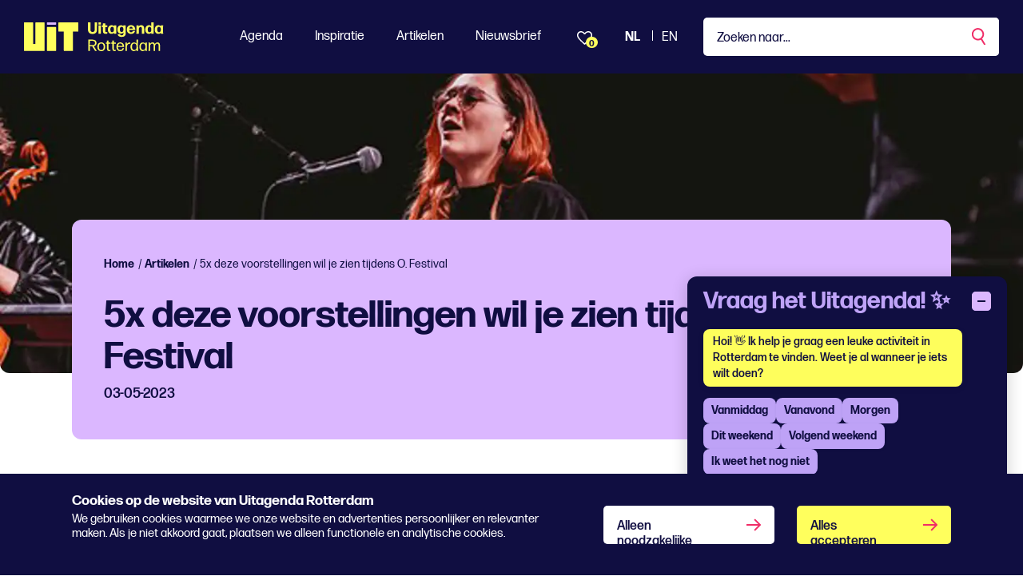

--- FILE ---
content_type: text/html; charset=utf-8
request_url: https://www.uitagendarotterdam.nl/alle-artikelen/5x-deze-voorstellingen-wil-je-zien-tijdens-o-festival/
body_size: 46764
content:
<!DOCTYPE html>
<html lang="nl">
<head>
    <meta charset="utf-8">
    <title>5x deze voorstellingen wil je zien tijdens O. Festival - Uitagenda Rotterdam</title>
<meta name="description" content="O. is de nieuwe naam voor Operadagen Rotterdam. O. Festival for Opera. Music. Theatre. is een festival voor nieuwsgierige bezoekers. De ‘O.’ staat voor opera..."/>
<meta property="og:title" content="5x deze voorstellingen wil je zien tijdens O. Festival"/>
<meta property="og:description" content="O. is de nieuwe naam voor Operadagen Rotterdam. O. Festival for Opera. Music. Theatre. is een festival voor nieuwsgierige bezoekers. De ‘O.’ staat voor opera..."/>
<meta property="og:image" content="https://www.uitagendarotterdam.nl/media/1xdopfxx/lb0a9455ooo.jpg?width=1200&height=630&quality=70&v=1d9833d8c307550"/>
<meta property="og:url" content="https://www.uitagendarotterdam.nl/alle-artikelen/5x-deze-voorstellingen-wil-je-zien-tijdens-o-festival/"/>
<link rel="canonical" href="https://www.uitagendarotterdam.nl/alle-artikelen/5x-deze-voorstellingen-wil-je-zien-tijdens-o-festival/"/>
<meta name="twitter:card" content="summary"/>

    
        <link rel="alternate" hreflang="nl-nl" href="https://www.uitagendarotterdam.nl/alle-artikelen/5x-deze-voorstellingen-wil-je-zien-tijdens-o-festival/" />


    <meta name="viewport" content="width=device-width, initial-scale=1.0, maximum-scale=5.0, user-scalable=yes" />
    <meta name="description" content="Tijdens O. Festival kun je naar verschillende voorstellingen op soms bijzondere Rotterdamse locaties."> 
    <meta property="og:site_name" content="Uitagenda Rotterdam" />
    <meta property="og:type" content="website" />
    <meta property="og:url" content="https://www.uitagendarotterdam.nl/alle-artikelen/5x-deze-voorstellingen-wil-je-zien-tijdens-o-festival/" />

    <link rel="preload" href="/fonts/forma-djr-display-500.woff2" as="font" type="font/woff2" crossorigin />
    <link rel="preload" href="/fonts/forma-djr-display-600.woff2" as="font" type="font/woff2" crossorigin />
    <link rel="preload" href="/fonts/forma-djr-display-700.woff2" as="font" type="font/woff2" crossorigin />
    <link rel="preload" href="/fonts/forma-djr-text-400.woff2" as="font" type="font/woff2" crossorigin />
    <link rel="preload" href="/fonts/forma-djr-text-400-italic.woff2" as="font" type="font/woff2" crossorigin />
    <link rel="preload" href="/fonts/forma-djr-text-500.woff2" as="font" type="font/woff2" crossorigin />
    <link rel="preload" href="/fonts/forma-djr-text-700.woff2" as="font" type="font/woff2" crossorigin />
    <link rel="preload" href="/fonts/forma-djr-text-700-italic.woff2" as="font" type="font/woff2" crossorigin />

    <meta name="apple-mobile-web-app-capable" content="yes">
    <meta name="apple-mobile-web-app-status-bar-style" content="#100E41">
    <meta name="apple-mobile-web-app-title" content="Uitagenda Rotterdam">
    <link rel="apple-touch-icon" sizes="180x180" href="/apple-touch-icon.png">
    <link rel="icon" type="image/png" sizes="32x32" href="/favicon-32x32.png">
    <link rel="icon" type="image/png" sizes="16x16" href="/favicon-16x16.png">
    <link rel="manifest" href="/site.webmanifest">
    <link rel="mask-icon" href="/safari-pinned-tab.svg" color="#100e41">
    <meta name="msapplication-TileColor" content="#100e41">
    <meta name="theme-color" content="#100E41">

    <style>
        body {
            visibility: hidden;
        }

        .preload * {
            transition: none !important;
        }
    </style>
     
    <script type="application/ld+json">
        {
        "@context": "https://schema.org",
        "@type": "Article",
        "headline": "5x deze voorstellingen wil je zien tijdens O. Festival",
        "image": [
        "https://www.uitagendarotterdam.nl/media/1xdopfxx/lb0a9455ooo.jpg",
        ],
        "datePublished": "10-05-2023 07:43:10",
        "dateModified": "10-05-2023 14:11:29"
        }
    </script>

    <script type="text/plain" data-cookieconsent="minimal">
console.log('minimale cookies');
</script>

<!-- Google tag (gtag.js) --> <script async src="https://www.googletagmanager.com/gtag/js?id=G-2BZDQPLQ68"></script>
<script> window.dataLayer = window.dataLayer || []; function gtag(){dataLayer.push(arguments);} gtag('js', new Date()); gtag('config', 'G-2BZDQPLQ68'); </script>

<!-- Google Tag Manager -->
<script>(function(w,d,s,l,i){w[l]=w[l]||[];w[l].push({'gtm.start':
new Date().getTime(),event:'gtm.js'});var f=d.getElementsByTagName(s)[0],
j=d.createElement(s),dl=l!='dataLayer'?'&l='+l:'';j.async=true;j.src=
'https://www.googletagmanager.com/gtm.js?id='+i+dl;f.parentNode.insertBefore(j,f);
})(window,document,'script','dataLayer','GTM-TZKFN7');</script>
<!-- End Google Tag Manager -->

<style>

.tile__tag:first-letter {
    text-transform: capitalize;
}
.richtext h2 {
    color: #f02d67;
}
</style>

<script>window.UA_CHATBOT_API_BASE = "https://chat.guiltypeople.nl/chatbot"; </script>
  <script src="https://chat.guiltypeople.nl/static/ua_chatbot/ua_chatbot.js" data-api-base="https://chat.guiltypeople.nl/"></script>
    <link href="https://chat.guiltypeople.nl/static/ua_chatbot/ua_chatbot.css" rel="stylesheet" />

    <script type="text/plain" data-cookieconsent="optimal">
console.log('optimale cookies');
</script>
   
        <script type="application/ld+json">
        {
            "@context": "https://www.schema.org",
            "@type": "Organization",
            "name": "Uitagenda Rotterdam",
            "url": "https://www.uitagendarotterdam.nl/",
            "sameAs": ["https://www.instagram.com/uitagendardam/","https://www.facebook.com/uitagendarotterdam","https://www.tiktok.com/@uitagendarotterdam"],
            "logo": "https://www.uitagendarotterdam.nl/media/nyul525w/uit_logo_rgb_donkerpaars_mint.png",
            "description": "Uitagenda Rotterdam brengt alles wat er te doen is in de stad samen in &#xE9;&#xE9;n overzichtelijke agenda. Van festivals en concerten tot theater, musea, film, kids en uitgaan. Ontdek het aanbod en laat je inspireren!",
            "address": {
                "@type": "PostalAddress",
                "streetAddress": "Stationsplein 45",
                "addressLocality": "Rotterdam",
                "postalCode": "3013 AK",
                "addressCountry": "Nederland"
            },
            "contactPoint": {
                "@type": "ContactPoint",
                "telephone": "",
                "email": "redactie@rotterdamfestivals.nl",
                "contactType": "customer service"
            }
        }
    </script>
    

    

<script>
    // Serialize the updated ChatbotTranslationsFile into JavaScript
    window.chatbot_translations = {"en":{"greeting":"Hi! 👋 I'd love to help you find something fun to do in Rotterdam. Do you already know when you'd like to do it?","afternoon":"This afternoon","evening":"This evening","tomorrow":"Tomorrow","weekend":"This weekend","next_weekend":"Next weekend","no_categories":"No categories found for this period.","found_categories":"there are some genres on the agenda. What are you in the mood for?","subgenre_prompt":"Which subgenre?","send":"Send","input_placeholder":"Type a message...","show_more":"Show more","change_time":"Change time","pick_time":"Pick a time","change_category":"Change category","error_categories":"Sorry, I can't fetch categories right now.","error_connection":"Sorry, no connection to the event advisor!","error_generic":"Sorry, something went wrong!","date_label":"Date","start_label":"Start","end_label":"End","heading":"Ask Uitagenda! ✨","more_dates_label":"Check the event details for more dates","more_dates_tooltip":"Check the event details for more dates","choose_time_first":"Please choose a time first","sub_genre_questions":{"conference-centers":"What kind of conference center or meeting venue are you looking for, and which facilities do you need?","campsites":"What type of campsite are you looking for (nature, family, with swimming pool, etc.)?","lodging":"What kind of accommodation are you looking for (hotel, B&B, hostel) and for how many nights?","holiday-homes":"What kind of holiday home are you looking for (number of people, location, amenities)?","attractions":"Which attractions appeal to you?","places-of-interest":"Which sights would you like to visit?","routes":"What kind of route are you looking for, and what distance suits you?","nature":"What type of nature would you like to explore (forest, dunes, water, heath)?","group-arrangements-and-activities":"What kind of group package or activity are you looking for, and with how many people?","restaurants":"What kind of restaurant are you looking for (cuisine, price range, atmosphere)?","small-catering-industry":"What kind of small catering establishment are you looking for (café, snack bar, lunchroom)?","going-out":"What kind of nightlife activities would you enjoy?","general-facilities-on-site":"Which general on-site facilities are important to you?","companies-on-site":"Which companies or services on-site do you need?","rental-companies":"What would you like to rent?","shops":"What kind of shops are you looking for?","cultural-and-sports-associations":"Which cultural or sports association are you interested in?","events":"What kind of event are you looking for?","festivals":"What type of festival are you looking for (music, food, film, etc.)?","music":"What kind of musical performance or genre are you looking for?","theater":"What type of theatre performance appeals to you?","exhibitions":"What kind of exhibition are you interested in (art, history, science)?","function":"For which function or occasion is this intended?","walking":"What type of walk do you prefer?","misuse":"What kind of cycling tour would you like to take?","horse-riding":"What kind of horse-riding route are you looking for, and what is your experience level?","other-routes":"What kind of other route are you looking for?"}},"nl":{"greeting":"Hoi! 👋 Ik help je graag een leuke activiteit in Rotterdam te vinden. Weet je al wanneer je iets wilt doen?","afternoon":"Vanmiddag","evening":"Vanavond","tomorrow":"Morgen","weekend":"Dit weekend","next_weekend":"Volgend weekend","no_categories":"Geen genres gevonden voor deze periode.","found_categories":"staan er verschillende genres op de agenda. Waar heb je zin in?","subgenre_prompt":"Welk subgenre?","send":"Verstuur","input_placeholder":"Typ een bericht...","show_more":"Toon er meer","change_time":"Wijzig tijd","pick_time":"Kies een tijd","change_category":"Wijzig genre","error_categories":"Sorry, ik kan nu geen genres ophalen.","error_connection":"Sorry, geen verbinding met de event-adviseur!","error_generic":"Sorry, er ging iets mis!","date_label":"Datum","start_label":"Start","end_label":"Einde","heading":"Vraag het Uitagenda! ✨","more_dates_label":"Check de evenementpagina voor meer datums","more_dates_tooltip":"Bekijk de eventdetails voor meer data","choose_time_first":"Kies eerst een tijd","sub_genre_questions":{"conference-centers":"Naar wat voor congrescentrum of vergaderlocatie ben je op zoek, en welke voorzieningen heb je nodig?","campsites":"Wat voor type camping zoek je (natuur, familie, met zwembad, etc.)?","lodging":"Wat voor soort logies zoek je (hotel, B&B, hostel) en voor hoeveel nachten?","holiday-homes":"Naar wat voor vakantiewoning ben je op zoek (aantal personen, ligging, faciliteiten)?","attractions":"Welke attracties spreken je aan?","places-of-interest":"Welke bezienswaardigheden wil je graag bezoeken?","routes":"Wat voor soort route zoek je, en welke afstand past bij je?","nature":"Welke natuur wil je verkennen (bos, duin, water, heide)?","group-arrangements-and-activities":"Wat voor groepsarrangement of -activiteit zoek je, en met hoeveel personen?","restaurants":"Naar wat voor restaurant ben je op zoek (keuken, prijsniveau, sfeer)?","small-catering-industry":"Wat voor kleine horeca zoek je (café, snackbar, lunchroom)?","going-out":"Wat voor uitgaansactiviteiten zou je leuk vinden?","general-facilities-on-site":"Welke voorzieningen op de locatie vind jij belangrijk?","companies-on-site":"Welke bedrijven of diensten op locatie heb je nodig?","rental-companies":"Wat wil je huren?","shops":"Wat voor winkels zoek je?","cultural-and-sports-associations":"In welke cultuur- of sportvereniging heb jij interesse?","events":"Naar wat voor activiteit ben je op zoek?","festivals":"Naar welk type festival zoek je (muziek, food, film, etc.)?","music":"Waar heb je zin in qua muziek?","theater":"Welk type theatervoorstelling lijkt je leuk?","exhibitions":"In wat voor tentoonstelling heb je interesse (kunst, geschiedenis, wetenschap)?","function":"Voor welke functie of gelegenheid is dit bedoeld?","walking":"Welk soort wandeling heeft je voorkeur?","misuse":"Wat voor fietstocht wil je maken?","horse-riding":"Wat voor paardrijrit zoek je en wat is je ervaringsniveau?","other-routes":"Naar wat voor overige route ben je op zoek?"}}};
</script>

</head>
<body class="body--article preload" data-culture="nl-NL" data-id="19069" data-type="article" data-name="5x-deze-voorstellingen-wil-je-zien-tijdens-o-festival">
    <a href="javascript:;" class="button button--skipforwcag js-scrollto" data-target="main" data-changefocus="true">Spring naar hoofdinhoud</a>
    <!-- Google Tag Manager (noscript) -->
<noscript><iframe src="https://www.googletagmanager.com/ns.html?id=GTM-TZKFN7"
height="0" width="0" style="display:none;visibility:hidden"></iframe></noscript>
<!-- End Google Tag Manager (noscript) -->
<script type="text/plain" data-cookieconsent="optimal">
console.log('body minimal cookies');
</script>
    <script type="text/plain" data-cookieconsent="optimal">
console.log('body optimale cookies');
</script>
    
<nav class="navbar navbar-expand-lg fixed-top js-navbar">
    <div class="navbar__container">
        <a class="nav__logo  js-nav-logo" aria-label="Ga terug naar home" href="/">
            <svg width="69" height="36" viewBox="0 0 69 36" fill="none" xmlns="http://www.w3.org/2000/svg" class="nav__logopart nav__logopart--image">
    <path d="M39.6854 35.7714H29.2978C28.9994 35.7714 28.7577 35.5264 28.7577 35.2249L28.7324 6.35458C28.7324 6.05311 28.9741 5.80811 29.2726 5.80811H39.6602C39.9587 5.80811 40.2004 6.05311 40.2004 6.35458L40.2256 35.2249C40.2256 35.5264 39.9839 35.7714 39.6854 35.7714Z" fill="#FFFF5D" />
    <path d="M67.5706 0H43.6148C43.3163 0 43.0737 0.245003 43.0737 0.546476V11.0616C43.0737 11.3631 43.3163 11.6081 43.6148 11.6081H49.8461V35.224C49.8461 35.5255 50.0887 35.7705 50.3872 35.7705H60.7982C61.0967 35.7705 61.3393 35.5255 61.3393 35.224V11.6081H67.5706C67.8691 11.6081 68.1117 11.3631 68.1117 11.0616V0.546476C68.1117 0.245003 67.8691 0 67.5706 0Z" fill="#FFFF5D" />
    <path d="M14.3645 0.546476V27.077H11.4923V0.546476C11.4923 0.245003 11.2497 0 10.9512 0H0.541068C0.242579 0 0 0.245003 0 0.546476V35.2249C0 35.5264 0.242579 35.7714 0.541068 35.7714H25.3157C25.6142 35.7714 25.8568 35.5264 25.8568 35.2249V0.546476C25.8568 0.245003 25.6142 0 25.3157 0H14.9055C14.607 0 14.3645 0.245003 14.3645 0.546476Z" fill="#FFFF5D" />
    <path d="M40.2256 2.35531V0.546476C40.2256 0.244665 39.9833 0 39.6845 0L29.2735 0C28.9746 0 28.7324 0.244665 28.7324 0.546476V2.35531C28.7324 2.65712 28.9746 2.90178 29.2735 2.90178L39.6845 2.90178C39.9833 2.90178 40.2256 2.65712 40.2256 2.35531Z" fill="#DBB7FF" />
</svg>
            <svg width="95" height="36" viewBox="0 0 95 36" fill="none" xmlns="http://www.w3.org/2000/svg" cite="nav__logopart nav__logopart--text">
    <path d="M5.7732 14.4752C2.04524 14.4752 0.0604206 12.5116 0.0802598 8.90756L0.119938 5.06128L0 0.243182C0 0.122046 0.119941 0 0.240779 0H2.9867C3.10663 0 3.22748 0.121135 3.22748 0.243182L3.12737 4.98022L3.14722 8.88752C3.14722 10.9122 3.9489 12.0252 5.7732 12.0252C7.73728 12.0252 8.59938 10.9113 8.59938 8.88752V5.04124L8.51912 0.243182C8.51912 0.122046 8.63906 0 8.7599 0H11.2055C11.3255 0 11.4463 0.121135 11.4463 0.243182L11.366 5.06128V8.90756C11.366 12.5116 9.50206 14.4752 5.7732 14.4752Z" fill="#FFFF5D" />
    <path d="M13.3897 14.1719C13.2698 14.1719 13.1489 14.0508 13.1489 13.9288L13.249 8.96858L13.1489 3.98836C13.1489 3.86723 13.2689 3.74518 13.3897 3.74518H16.0157C16.1356 3.74518 16.2565 3.86632 16.2565 3.98836L16.1564 8.96858L16.2565 13.9288C16.2565 14.0499 16.1365 14.1719 16.0157 14.1719H13.3897ZM13.4095 2.73329C13.2896 2.73329 13.1688 2.61215 13.1688 2.49011V0.243182C13.1688 0.122046 13.2887 0 13.4095 0H15.9751C16.095 0 16.2159 0.121135 16.2159 0.243182V2.49011C16.2159 2.61124 16.0959 2.73329 15.9751 2.73329H13.4095Z" fill="#FFFF5D" />
    <path d="M24.274 13.7266C24.274 13.8687 24.1739 14.0098 24.053 14.0508C23.4714 14.233 22.85 14.3751 22.2287 14.3751C20.4847 14.3751 18.8209 13.4843 18.8209 11.1153L18.8407 5.89195H17.7378C17.6179 5.89195 17.4971 5.77081 17.4971 5.64877V3.98839C17.4971 3.86726 17.617 3.74521 17.7378 3.74521H18.82L18.8001 1.37624C18.8001 1.2551 18.9201 1.13306 19.0409 1.13306H21.6263C21.7463 1.13306 21.8671 1.25419 21.8671 1.37624L21.8265 3.74521H24.0512C24.1711 3.74521 24.292 3.86635 24.292 3.98839V5.64877C24.292 5.7699 24.172 5.89195 24.0512 5.89195H21.8058L21.8256 11.0343C21.8256 11.925 22.2666 12.2083 22.9285 12.2083C23.3893 12.2083 23.75 12.1272 24.0314 12.0462C24.1513 12.0261 24.2721 12.1072 24.2721 12.2283V13.7266H24.274Z" fill="#FFFF5D" />
    <path d="M32.713 14.1719C32.593 14.1719 32.4722 14.0508 32.4722 13.9287L32.5119 12.9569C31.7904 13.8477 30.7678 14.3741 29.4648 14.3741C26.5385 14.3741 24.9946 12.0261 24.9946 8.9886C24.9946 5.95111 26.7188 3.54297 29.5252 3.54297C30.8084 3.54297 31.8103 4.00838 32.5119 4.85906L32.4722 3.98835C32.4523 3.86721 32.5723 3.74516 32.6922 3.74516H35.2578C35.3777 3.74516 35.4986 3.8663 35.4986 3.98835L35.3985 8.96856L35.4986 13.9287C35.4986 14.0499 35.3786 14.1719 35.2578 14.1719H32.7121H32.713ZM30.3079 12.3494C31.7715 12.3494 32.5533 11.2355 32.5732 9.02958C32.593 6.8027 31.8112 5.5877 30.3683 5.56766C28.8452 5.52759 28.0634 6.68156 28.0634 8.82739C28.0634 11.1754 28.8651 12.3704 30.3088 12.3503L30.3079 12.3494Z" fill="#FFFF5D" />
    <path d="M42.1935 18.2203C39.5071 18.2604 37.4627 17.1675 37.2824 14.9205C37.2626 14.7994 37.3825 14.6774 37.5024 14.6774H39.9679C40.1284 14.6774 40.2285 14.7785 40.2483 14.9205C40.4089 15.7503 41.1104 16.2166 42.2927 16.2166C43.5958 16.2166 44.4975 15.488 44.4975 13.8476V12.6536C43.8158 13.5644 42.8139 14.1108 41.5307 14.1108C38.4637 14.1108 36.8604 11.8229 36.8604 8.88745C36.8604 5.95196 38.5846 3.60303 41.3909 3.60303C42.6741 3.60303 43.676 4.04841 44.3776 4.87814L44.3379 3.98738C44.3181 3.86625 44.438 3.7442 44.558 3.7442H47.0838C47.2038 3.7442 47.3246 3.86534 47.3246 3.98738L47.2444 9.10968L47.3048 13.8877C47.3445 16.5199 45.6013 18.2203 42.1935 18.2203ZM42.1736 12.1262C43.6372 12.1262 44.4191 11.0733 44.4389 8.9676C44.4588 6.80173 43.6769 5.60677 42.2341 5.58673C40.711 5.54666 39.9291 6.67969 39.9291 8.7654C39.9291 11.0123 40.7308 12.1463 42.1746 12.1262H42.1736Z" fill="#FFFF5D" />
    <path d="M58.7502 10.649C58.8702 10.649 58.991 10.7702 58.9703 10.8922C58.67 12.7748 56.8854 14.4352 54.0195 14.4352C50.572 14.4352 48.708 12.1473 48.708 8.98956C48.708 5.66972 50.6721 3.48291 53.96 3.48291C57.2479 3.48291 59.212 5.72984 59.2922 9.33384C59.2922 9.45498 59.1723 9.57702 59.0514 9.57702H51.7353C51.8552 11.5407 52.6172 12.4114 54.0601 12.4114C55.062 12.4114 55.7635 11.966 56.0449 10.8931C56.0855 10.751 56.2054 10.6499 56.3659 10.6499H58.7511L58.7502 10.649ZM53.9798 5.48665C52.7768 5.48665 52.0554 6.21529 51.8146 7.65252H56.044C55.9241 6.53862 55.3027 5.48665 53.9798 5.48665Z" fill="#FFFF5D" />
    <path d="M60.855 14.1719C60.7351 14.1719 60.6143 14.0508 60.6143 13.9287L60.7144 9.17073L60.6539 3.98832C60.6539 3.86718 60.7739 3.74513 60.8947 3.74513H63.3205C63.4404 3.74513 63.5613 3.86627 63.5405 3.98832L63.5009 5.06123C64.2024 4.15044 65.3847 3.50195 66.8284 3.50195C69.0134 3.50195 70.3968 5.00021 70.3968 7.55134V9.73815L70.477 13.9287C70.477 14.0498 70.3571 14.1719 70.2363 14.1719H67.6707C67.5508 14.1719 67.4299 14.0508 67.4299 13.9287L67.4903 9.73815V7.59232C67.4903 6.45839 66.8086 5.72975 65.9068 5.72975C64.8247 5.72975 63.6614 6.74164 63.6614 8.96944V9.73906L63.702 13.9296C63.702 14.0508 63.582 14.1728 63.4612 14.1728H60.855V14.1719Z" fill="#FFFF5D" />
    <path d="M79.4764 14.1719C79.3565 14.1719 79.2356 14.0508 79.2564 13.9288L79.2961 12.9569C78.5746 13.8477 77.552 14.3741 76.2489 14.3741C73.3227 14.3741 71.7788 12.0261 71.7788 8.98861C71.7788 5.95112 73.503 3.54298 76.3094 3.54298C77.5718 3.54298 78.5746 3.98836 79.2564 4.83904L79.2158 0.243182C79.2158 0.122046 79.3357 0 79.4566 0H82.042C82.1619 0 82.2828 0.121135 82.2828 0.243182L82.2025 7.08597L82.2828 13.9288C82.2828 14.0499 82.1628 14.1719 82.042 14.1719H79.4764ZM77.0912 12.3704C78.5548 12.3704 79.3366 11.2565 79.3565 9.05055C79.3763 6.80362 78.5945 5.56859 77.1516 5.54855C75.6285 5.50847 74.8467 6.68249 74.8467 8.84835C74.8467 11.1964 75.6484 12.3913 77.0921 12.3713L77.0912 12.3704Z" fill="#FFFF5D" />
    <path d="M91.3619 14.1719C91.242 14.1719 91.1211 14.0508 91.1211 13.9287L91.1608 12.9569C90.4394 13.8477 89.4167 14.3741 88.1137 14.3741C85.1874 14.3741 83.6436 12.0261 83.6436 8.9886C83.6436 5.95111 85.3678 3.54297 88.1741 3.54297C89.4573 3.54297 90.4592 4.00838 91.1608 4.85906L91.1211 3.98835C91.1013 3.86721 91.2212 3.74516 91.3412 3.74516H93.9067C94.0267 3.74516 94.1475 3.8663 94.1475 3.98835L94.0474 8.96856L94.1475 13.9287C94.1475 14.0499 94.0276 14.1719 93.9067 14.1719H91.361H91.3619ZM88.9568 12.3494C90.4204 12.3494 91.2023 11.2355 91.2221 9.02958C91.242 6.8027 90.4601 5.5877 89.0173 5.56766C87.4942 5.52759 86.7123 6.68156 86.7123 8.82739C86.7123 11.1754 87.514 12.3704 88.9577 12.3503L88.9568 12.3494Z" fill="#FFFF5D" />
    <path d="M7.52179 33.3076L5.37735 29.9668H2.37082L2.45107 35.5545C2.45107 35.6556 2.35098 35.7567 2.25088 35.7567H0.707034C0.606936 35.7567 0.506836 35.6556 0.506836 35.5545L0.606938 28.4686L0.506836 21.7879C0.506836 21.6868 0.606936 21.5857 0.707034 21.5857H5.61813C8.80503 21.5857 10.77 22.9829 10.77 25.7562C10.77 28.0241 9.46693 29.3602 7.36217 29.8056L11.0306 35.5955C11.0712 35.6565 11.0108 35.7576 10.9305 35.7576H9.1468C9.02686 35.7576 8.90602 35.6966 8.84651 35.5755L7.52359 33.3076H7.52179ZM5.77774 23.0839H2.43034L2.35008 28.4895H5.81742C7.66156 28.4895 8.9448 27.6998 8.9448 25.7972C8.9448 23.9957 7.76256 23.0839 5.77774 23.0839Z" fill="#FFFF5D" />
    <path d="M16.7228 35.9999C13.5954 35.9999 11.8315 33.854 11.8315 30.5743C11.8315 27.2945 13.5954 25.0876 16.7228 25.0876C19.8502 25.0876 21.6141 27.2535 21.6141 30.5333C21.6141 33.813 19.87 35.9999 16.7228 35.9999ZM16.7228 34.6437C18.7473 34.6437 19.7293 33.1864 19.7293 30.5743C19.7293 27.9621 18.7275 26.4438 16.7228 26.4438C14.6785 26.4639 13.6964 27.9621 13.6964 30.5743C13.6964 33.1864 14.6983 34.6437 16.7228 34.6437Z" fill="#FFFF5D" />
    <path d="M28.2088 35.4333C28.2088 35.5544 28.1286 35.6555 28.0086 35.6965C27.6073 35.8177 27.0861 35.9397 26.6253 35.9397C25.122 35.9397 23.8595 35.15 23.8595 32.8831V26.7689H22.7368C22.6367 26.7689 22.5366 26.6678 22.5366 26.5667V25.5339C22.5366 25.4328 22.6367 25.3317 22.7368 25.3317H23.8595L23.8397 22.9227C23.8397 22.8216 23.9398 22.7205 24.0399 22.7205H25.5035C25.6036 22.7205 25.7037 22.8216 25.7037 22.9227L25.664 25.3317H28.0095C28.1096 25.3317 28.2097 25.4328 28.2097 25.5339V26.5667C28.2097 26.6678 28.1096 26.7689 28.0095 26.7689H25.664V32.8421C25.664 34.0972 26.0851 34.4815 26.9671 34.4815C27.3476 34.4815 27.7291 34.4205 28.0095 34.3604C28.1096 34.3404 28.2097 34.4005 28.2097 34.5025V35.4342L28.2088 35.4333Z" fill="#FFFF5D" />
    <path d="M34.9432 35.4333C34.9432 35.5544 34.8629 35.6555 34.743 35.6965C34.3417 35.8177 33.8205 35.9397 33.3597 35.9397C31.8564 35.9397 30.5939 35.15 30.5939 32.8831V26.7689H29.4712C29.3711 26.7689 29.271 26.6678 29.271 26.5667V25.5339C29.271 25.4328 29.3711 25.3317 29.4712 25.3317H30.5939L30.5741 22.9227C30.5741 22.8216 30.6742 22.7205 30.7743 22.7205H32.2379C32.338 22.7205 32.438 22.8216 32.438 22.9227L32.3984 25.3317H34.7439C34.844 25.3317 34.9441 25.4328 34.9441 25.5339V26.5667C34.9441 26.6678 34.844 26.7689 34.7439 26.7689H32.3984V32.8421C32.3984 34.0972 32.8195 34.4815 33.7014 34.4815C34.082 34.4815 34.4635 34.4205 34.7439 34.3604C34.844 34.3404 34.9441 34.4005 34.9441 34.5025V35.4342L34.9432 35.4333Z" fill="#FFFF5D" />
    <path d="M44.9457 32.1335C45.0458 32.1335 45.126 32.2346 45.126 32.3357C44.7852 34.4615 43.2422 35.9999 40.5955 35.9999C37.3879 35.9999 35.6646 33.7529 35.6646 30.5743C35.6646 27.3956 37.5087 25.0876 40.4954 25.0876C43.4821 25.0876 45.246 27.1524 45.3064 30.5943C45.3064 30.6954 45.2063 30.7965 45.1062 30.7965H37.5096C37.57 33.3066 38.6125 34.6428 40.6162 34.6428C42.1393 34.6428 43.0619 33.8331 43.3622 32.3348C43.382 32.2137 43.4821 32.1326 43.6029 32.1326H44.9457V32.1335ZM40.5161 26.4247C38.8127 26.4247 37.8297 27.5386 37.5691 29.5023H43.3423C43.2819 27.8419 42.3404 26.4247 40.5161 26.4247Z" fill="#FFFF5D" />
    <path d="M47.2109 35.7567C47.1108 35.7567 47.0107 35.6556 47.0107 35.5545L47.091 30.4322L47.0107 25.533C47.0107 25.4319 47.1108 25.3308 47.2109 25.3308H48.6538C48.7539 25.3308 48.854 25.4319 48.854 25.533L48.7936 27.2945C49.515 25.9383 50.8577 25.2297 52.3015 25.2297C52.5017 25.2297 52.7028 25.2498 52.8624 25.2908C52.9625 25.3108 53.0626 25.4119 53.0626 25.513V26.6059C53.0626 26.7271 52.9823 26.8081 52.8624 26.7881C52.7019 26.748 52.5215 26.748 52.2807 26.748C50.5565 26.748 49.0939 27.8009 48.8332 30.0679L48.8738 35.5545C48.8738 35.6556 48.7737 35.7567 48.6736 35.7567H47.21H47.2109Z" fill="#FFFF5D" />
    <path d="M61.0017 35.7568C60.9016 35.7568 60.8015 35.6557 60.8015 35.5546L60.8421 34.0973C60.1603 35.2713 59.0376 35.9599 57.5551 35.9599C54.7686 35.9599 53.2852 33.6119 53.2852 30.5744C53.2852 27.5369 54.8687 25.1287 57.5948 25.1287C59.0376 25.1287 60.1405 25.7362 60.8421 26.8902L60.8015 21.7889C60.8015 21.6878 60.9016 21.5867 61.0017 21.5867H62.4653C62.5654 21.5867 62.6655 21.6878 62.6655 21.7889L62.6051 27.903L62.6655 35.5555C62.6655 35.6566 62.5654 35.7577 62.4653 35.7577H61.0017V35.7568ZM58.015 34.6228C59.7789 34.6228 60.8818 33.2867 60.9016 30.6345C60.9214 28.0023 59.879 26.464 58.0556 26.4439C56.0708 26.4239 55.1491 28.0843 55.1491 30.4323C55.1491 32.9424 56.0708 34.6228 58.0159 34.6228H58.015Z" fill="#FFFF5D" />
    <path d="M72.1264 35.7566C72.0263 35.7566 71.9262 35.6555 71.9262 35.5544L71.9659 34.0762C71.2643 35.2502 70.1614 35.9588 68.6581 35.9588C65.8716 35.9588 64.3882 33.5899 64.3882 30.5733C64.3882 27.5568 65.9717 25.1277 68.6978 25.1277C70.1406 25.1277 71.2634 25.7552 71.9451 26.9092L71.9045 25.533C71.9045 25.4319 72.0046 25.3308 72.1047 25.3308H73.5683C73.6684 25.3308 73.7685 25.4319 73.7685 25.533L73.6882 30.4522L73.7685 35.5535C73.7685 35.6546 73.6684 35.7557 73.5683 35.7557H72.1255L72.1264 35.7566ZM69.1198 34.6027C70.9035 34.6027 71.9866 33.2665 72.0064 30.6343C72.0263 28.1442 71.0848 26.646 69.4409 26.5039C69.3606 26.4839 69.0603 26.4839 68.9602 26.4839C67.1161 26.585 66.254 28.1643 66.254 30.4312C66.254 32.9213 67.1756 34.6018 69.1207 34.6018L69.1198 34.6027Z" fill="#FFFF5D" />
    <path d="M77.6982 31.6882L77.7586 35.5554C77.7586 35.6565 77.6585 35.7576 77.5584 35.7576H76.0552C75.9551 35.7576 75.855 35.6565 75.855 35.5554L75.9352 31.6882L75.8748 25.5339C75.8748 25.4328 75.9749 25.3317 76.075 25.3317H77.4782C77.5783 25.3317 77.6784 25.4328 77.6784 25.5339L77.6387 27.0923C78.2799 25.9993 79.2826 25.0876 80.8256 25.0876C82.2892 25.0876 83.3307 25.7762 83.7925 27.2745C84.5139 25.8573 85.5969 25.0876 87.0398 25.0876C89.0643 25.0876 90.2672 26.3837 90.2672 29.2181V31.6882L90.3069 35.5554C90.3069 35.6565 90.2068 35.7576 90.1067 35.7576H88.6233C88.5232 35.7576 88.4231 35.6565 88.4231 35.5554L88.4835 31.6882V29.2992C88.4835 27.3555 87.7017 26.5659 86.4987 26.5659C85.3958 26.5659 84.4742 27.5577 84.0332 29.2791V31.6882L84.0936 35.5554C84.0936 35.6565 83.9936 35.7576 83.8935 35.7576H82.41C82.3099 35.7576 82.2098 35.6565 82.2098 35.5554L82.2703 31.6882V29.2992C82.2703 27.3555 81.4884 26.5659 80.2854 26.5659C79.0825 26.5659 78.1004 27.7198 77.6991 29.7245V31.6882H77.6982Z" fill="#FFFF5D" />
</svg>
        </a>
        <div class="navbar__favorites d--onlymobile">
            <a href="/mijn-favorieten/" class="btn btn-favorites"><span class="count"><span class="js-total-favorites">0</span></span></a>
        </div>
        <button class="navbar__searchmobile js-navbar-search-mobile" aria-labelledby="Zoeken" title="Zoeken" aria-expanded="false">
            <svg width="29" height="32" viewBox="0 0 29 32" fill="none" xmlns="http://www.w3.org/2000/svg">
    <circle cx="11.9391" cy="11.9391" r="7.74" transform="rotate(-30 11.9391 11.9391)" stroke="white" stroke-width="2" />
    <line x1="16.1714" y1="19.0085" x2="20.9784" y2="27.3345" stroke="white" stroke-width="2" />
</svg>
        </button>
      

        <button class="navbar-toggler js-navbar-toggler" id="jsNavbarToggler" type="button" data-bs-toggle="collapse" data-bs-target="#navbarNav" aria-controls="navbarNav" aria-expanded="false" aria-label="Toggle navigation">
            <span></span>
            <span></span>
            <span></span>
            <span></span>
        </button>
        <div class="collapse navbar-collapse js-navbar-collapse" id="navbarNav">
            <button class="menu__back js-menu-back">
                <svg width="18" height="16" viewBox="0 0 18 16" fill="none" xmlns="http://www.w3.org/2000/svg">
    <path d="M0.292893 7.29289C-0.0976314 7.68342 -0.0976315 8.31658 0.292892 8.70711L6.65685 15.0711C7.04738 15.4616 7.68054 15.4616 8.07107 15.0711C8.46159 14.6805 8.46159 14.0474 8.07107 13.6569L2.41421 8L8.07107 2.34314C8.46159 1.95262 8.46159 1.31946 8.07107 0.928931C7.68054 0.538407 7.04738 0.538407 6.65686 0.928931L0.292893 7.29289ZM18 7L1 7L1 9L18 9L18 7Z" fill="white" />
</svg>
            </button>
            <span class="menu__titlemobile js-menu-titlemobile"></span>
            <ul class="navbar-nav ms-auto">
                    <li class="menu__collapsable menu__collapsable--1 js-menu-collapsable">
                        <a href="/agenda/" class="menu__item js-menu-togglemobile" aria-label="Agenda">Agenda</a>
                        <button class="menu__togglemobile js-menu-togglemobile" aria-label="Klap menu open voor Agenda">
                            <svg width="20" height="16" viewBox="0 0 20 16" fill="none" xmlns="http://www.w3.org/2000/svg">
    <path d="M19.6381 8.70711C20.0286 8.31658 20.0286 7.68342 19.6381 7.29289L13.2741 0.928931C12.8836 0.538407 12.2504 0.538407 11.8599 0.928931C11.4694 1.31946 11.4694 1.95262 11.8599 2.34314L17.5167 8L11.8599 13.6569C11.4694 14.0474 11.4694 14.6805 11.8599 15.0711C12.2504 15.4616 12.8836 15.4616 13.2741 15.0711L19.6381 8.70711ZM8.74228e-08 9L18.931 9L18.931 7L-8.74228e-08 7L8.74228e-08 9Z" fill="#DBB7FF" />
</svg>
                        </button>
                        <div class="menu__collapser js-menu-collapser">
                            <div class="container">
                                <button class="menu__toggle js-menu-close" aria-label="Sluit menu open voor Agenda">
                                    <svg width="36" height="36" viewBox="0 0 36 36" fill="none" xmlns="http://www.w3.org/2000/svg">
    <path d="M9 8.77832L26.7782 26.5565" stroke="white" stroke-width="2" />
    <path d="M8.66699 26.4453L26.4452 8.66711" stroke="white" stroke-width="2" />
</svg>
                                </button> 
                                <div class="row justify-content-center">
                                    <div class="col-lg-10">
                                        <p class="h2">Agenda</p>
                                        <div class="summary"><p>Zoek je een leuke activiteit in Rotterdam? Bekijk hier de agenda.</p></div>
                                        <div class="menu__themes">
                                                            <div class="tile tile--horizontal tile--small tile--green">
                                                                <div class="tile__image">
<picture>
<source  srcset="/media/q54hh24f/publiek-blijdorp_2022_bynikkivantoorn-165.jpg?width=98&height=88&v=1d97dbb15ecb110&format=webp&quality=70 1x, /media/q54hh24f/publiek-blijdorp_2022_bynikkivantoorn-165.jpg?width=196&height=176&v=1d97dbb15ecb110&format=webp&quality=70 2x" type="image/webp">
<img loading="lazy" src="/media/q54hh24f/publiek-blijdorp_2022_bynikkivantoorn-165.jpg?width=98&height=88&v=1d97dbb15ecb110" alt="Festival" width="98" height="88" />
</picture>                                                                </div>
                                                                <div class="tile__text">
                                                                    <p>Festival</p>
                                                                    <span class="cta">Bekijken</span>
                                                                </div>
                                                                <a href="/ontdek/festivalagenda/" class="tile__link" aria-label="Festival"></a>
                                                            </div>
                                                            <div class="tile tile--horizontal tile--small tile--green">
                                                                <div class="tile__image">
<picture>
<source  srcset="/media/nflhcafm/pleinbioscoop-2021_fleur-beerthuis_01.jpg?width=98&height=88&v=1dbe44ea7cc55d0&format=webp&quality=70 1x, /media/nflhcafm/pleinbioscoop-2021_fleur-beerthuis_01.jpg?width=196&height=176&v=1dbe44ea7cc55d0&format=webp&quality=70 2x" type="image/webp">
<img loading="lazy" src="/media/nflhcafm/pleinbioscoop-2021_fleur-beerthuis_01.jpg?width=98&height=88&v=1dbe44ea7cc55d0" alt="Film" width="98" height="88" />
</picture>                                                                </div>
                                                                <div class="tile__text">
                                                                    <p>Film</p>
                                                                    <span class="cta">Bekijken</span>
                                                                </div>
                                                                <a href="/ontdek/film-in-rotterdam/" class="tile__link" aria-label="Film"></a>
                                                            </div>
                                                            <div class="tile tile--horizontal tile--small tile--green">
                                                                <div class="tile__image">
<picture>
<source  srcset="/media/5wmn20dg/kimdehoop_uitagenda_lr-7.jpg?rxy=0.44490796913892927,0.37643016402378676&width=98&height=88&v=1dbe066598f2140&format=webp&quality=70 1x, /media/5wmn20dg/kimdehoop_uitagenda_lr-7.jpg?rxy=0.44490796913892927,0.37643016402378676&width=196&height=176&v=1dbe066598f2140&format=webp&quality=70 2x" type="image/webp">
<img loading="lazy" src="/media/5wmn20dg/kimdehoop_uitagenda_lr-7.jpg?rxy=0.44490796913892927,0.37643016402378676&width=98&height=88&v=1dbe066598f2140" alt="Kids" width="98" height="88" />
</picture>                                                                </div>
                                                                <div class="tile__text">
                                                                    <p>Kids</p>
                                                                    <span class="cta">Bekijken</span>
                                                                </div>
                                                                <a href="/ontdek/kids/" class="tile__link" aria-label="Kids"></a>
                                                            </div>
                                                            <div class="tile tile--horizontal tile--small tile--green">
                                                                <div class="tile__image">
<picture>
<source  srcset="/media/drrf0you/clubuniek_mare-annemoon-kater.jpeg?width=98&height=88&v=1db342f4399ecf0&format=webp&quality=70 1x, /media/drrf0you/clubuniek_mare-annemoon-kater.jpeg?width=196&height=176&v=1db342f4399ecf0&format=webp&quality=70 2x" type="image/webp">
<img loading="lazy" src="/media/drrf0you/clubuniek_mare-annemoon-kater.jpeg?width=98&height=88&v=1db342f4399ecf0" alt="Nacht" width="98" height="88" />
</picture>                                                                </div>
                                                                <div class="tile__text">
                                                                    <p>Nacht</p>
                                                                    <span class="cta">Bekijken</span>
                                                                </div>
                                                                <a href="/ontdek/nachtagenda/" class="tile__link" aria-label="Nacht"></a>
                                                            </div>
                                                            <div class="tile tile--horizontal tile--small tile--green">
                                                                <div class="tile__image">
<picture>
<source  srcset="/media/l1ibp1n0/jazz-muziek-pixa-bay.jpg?rxy=0.5,0.4417293233082707&width=98&height=88&v=1db6724cb41c3d0&format=webp&quality=70 1x, /media/l1ibp1n0/jazz-muziek-pixa-bay.jpg?rxy=0.5,0.4417293233082707&width=196&height=176&v=1db6724cb41c3d0&format=webp&quality=70 2x" type="image/webp">
<img loading="lazy" src="/media/l1ibp1n0/jazz-muziek-pixa-bay.jpg?rxy=0.5,0.4417293233082707&width=98&height=88&v=1db6724cb41c3d0" alt="Concert" width="98" height="88" />
</picture>                                                                </div>
                                                                <div class="tile__text">
                                                                    <p>Concert</p>
                                                                    <span class="cta">Bekijken</span>
                                                                </div>
                                                                <a href="/ontdek/concertagenda/" class="tile__link" aria-label="Concert"></a>
                                                            </div>
                                        </div>
                                            <a href="/agenda/" class="cta cta--white">Volledige agenda</a>
                                    </div>
                                </div>
                            </div>
                        </div>
                    </li>
                    <li class="menu__collapsable menu__collapsable--2 js-menu-collapsable">
                        <a href="/ontdek/" class="menu__item js-menu-togglemobile" aria-label="Toon Inspiratie">Inspiratie</a>
                       
                        <button class="menu__togglemobile js-menu-togglemobile" aria-label="Klap menu open voor Inspiratie">
                            <svg width="20" height="16" viewBox="0 0 20 16" fill="none" xmlns="http://www.w3.org/2000/svg">
    <path d="M19.6381 8.70711C20.0286 8.31658 20.0286 7.68342 19.6381 7.29289L13.2741 0.928931C12.8836 0.538407 12.2504 0.538407 11.8599 0.928931C11.4694 1.31946 11.4694 1.95262 11.8599 2.34314L17.5167 8L11.8599 13.6569C11.4694 14.0474 11.4694 14.6805 11.8599 15.0711C12.2504 15.4616 12.8836 15.4616 13.2741 15.0711L19.6381 8.70711ZM8.74228e-08 9L18.931 9L18.931 7L-8.74228e-08 7L8.74228e-08 9Z" fill="#DBB7FF" />
</svg>
                        </button>
                        <div class="menu__collapser js-menu-collapser">
                            <div class="container">
                                <button class="menu__toggle js-menu-close" aria-label="Sluit menu open voor Inspiratie">
                                    <svg width="36" height="36" viewBox="0 0 36 36" fill="none" xmlns="http://www.w3.org/2000/svg">
    <path d="M9 8.77832L26.7782 26.5565" stroke="white" stroke-width="2" />
    <path d="M8.66699 26.4453L26.4452 8.66711" stroke="white" stroke-width="2" />
</svg>
                                </button>
                                <div class="row">                                    
                                    <div class="col-lg-12">
                                        <p class="h2">Laat je inspireren</p>
                                        <div class="summary"><p>Zin in een festival, film, concert, feestje, iets leuks met de kids of gewoon lekker eten en drinken? Doe hier je inspiratie op.&nbsp;</p></div>
                                        <div class="menu__themes">
                                                            <div class="tile tile--vertical tile--small">
                                                                <div class="tile__image">
<picture>
<source media="(min-width: 992px)" srcset="/media/hcqhrcs2/aylas-summer-vibe-10.jpg?width=576&height=800&v=1dae71d8927b680&format=webp&quality=70 1x, /media/hcqhrcs2/aylas-summer-vibe-10.jpg?width=1152&height=1600&v=1dae71d8927b680&format=webp&quality=70 2x" type="image/webp">
<source media="(min-width: 576px)" srcset="/media/hcqhrcs2/aylas-summer-vibe-10.jpg?width=575&height=460&v=1dae71d8927b680&format=webp&quality=70 1x, /media/hcqhrcs2/aylas-summer-vibe-10.jpg?width=1150&height=920&v=1dae71d8927b680&format=webp&quality=70 2x" type="image/webp">
<source  srcset="/media/hcqhrcs2/aylas-summer-vibe-10.jpg?width=288&height=230&v=1dae71d8927b680&format=webp&quality=70 1x, /media/hcqhrcs2/aylas-summer-vibe-10.jpg?width=576&height=460&v=1dae71d8927b680&format=webp&quality=70 2x" type="image/webp">
<img loading="lazy" src="/media/hcqhrcs2/aylas-summer-vibe-10.jpg?width=576&height=800&v=1dae71d8927b680" alt="Eten en drinken" width="576" height="800" />
</picture>                                                                    <div class="tile__text">
                                                                        <p>
                                                                            <span>Eten en drinken</span>
                                                                        </p>
                                                                    </div>
                                                                </div>
                                                                <a href="/ontdek/eten-en-drinken/" class="tile__link" aria-label="Eten en drinken"></a>
                                                            </div>
                                                            <div class="tile tile--vertical tile--small">
                                                                <div class="tile__image">
<picture>
<source media="(min-width: 992px)" srcset="/media/etrdl0fy/vliegeropuit_huntedagency7-crop.jpg?width=576&height=800&v=1dbc5f6fd1f3870&format=webp&quality=70 1x, /media/etrdl0fy/vliegeropuit_huntedagency7-crop.jpg?width=1152&height=1600&v=1dbc5f6fd1f3870&format=webp&quality=70 2x" type="image/webp">
<source media="(min-width: 576px)" srcset="/media/etrdl0fy/vliegeropuit_huntedagency7-crop.jpg?width=575&height=460&v=1dbc5f6fd1f3870&format=webp&quality=70 1x, /media/etrdl0fy/vliegeropuit_huntedagency7-crop.jpg?width=1150&height=920&v=1dbc5f6fd1f3870&format=webp&quality=70 2x" type="image/webp">
<source  srcset="/media/etrdl0fy/vliegeropuit_huntedagency7-crop.jpg?width=288&height=230&v=1dbc5f6fd1f3870&format=webp&quality=70 1x, /media/etrdl0fy/vliegeropuit_huntedagency7-crop.jpg?width=576&height=460&v=1dbc5f6fd1f3870&format=webp&quality=70 2x" type="image/webp">
<img loading="lazy" src="/media/etrdl0fy/vliegeropuit_huntedagency7-crop.jpg?width=576&height=800&v=1dbc5f6fd1f3870" alt="Kids" width="576" height="800" />
</picture>                                                                    <div class="tile__text">
                                                                        <p>
                                                                            <span>Kids</span>
                                                                        </p>
                                                                    </div>
                                                                </div>
                                                                <a href="/ontdek/kids/" class="tile__link" aria-label="Kids"></a>
                                                            </div>
                                                            <div class="tile tile--vertical tile--small">
                                                                <div class="tile__image">
<picture>
<source media="(min-width: 992px)" srcset="/media/5ehhb4s4/mono_000011jpeg-annemoon-kater.jpeg?width=576&height=800&v=1db342ec63d2ec0&format=webp&quality=70 1x, /media/5ehhb4s4/mono_000011jpeg-annemoon-kater.jpeg?width=1152&height=1600&v=1db342ec63d2ec0&format=webp&quality=70 2x" type="image/webp">
<source media="(min-width: 576px)" srcset="/media/5ehhb4s4/mono_000011jpeg-annemoon-kater.jpeg?width=575&height=460&v=1db342ec63d2ec0&format=webp&quality=70 1x, /media/5ehhb4s4/mono_000011jpeg-annemoon-kater.jpeg?width=1150&height=920&v=1db342ec63d2ec0&format=webp&quality=70 2x" type="image/webp">
<source  srcset="/media/5ehhb4s4/mono_000011jpeg-annemoon-kater.jpeg?width=288&height=230&v=1db342ec63d2ec0&format=webp&quality=70 1x, /media/5ehhb4s4/mono_000011jpeg-annemoon-kater.jpeg?width=576&height=460&v=1db342ec63d2ec0&format=webp&quality=70 2x" type="image/webp">
<img loading="lazy" src="/media/5ehhb4s4/mono_000011jpeg-annemoon-kater.jpeg?width=576&height=800&v=1db342ec63d2ec0" alt="Uitgaan" width="576" height="800" />
</picture>                                                                    <div class="tile__text">
                                                                        <p>
                                                                            <span>Uitgaan</span>
                                                                        </p>
                                                                    </div>
                                                                </div>
                                                                <a href="/ontdek/nachtagenda/" class="tile__link" aria-label="Uitgaan"></a>
                                                            </div>
                                                            <div class="tile tile--vertical tile--small">
                                                                <div class="tile__image">
<picture>
<source media="(min-width: 992px)" srcset="/media/ngtoyehe/blijdorp2017_by_desire-vandenberg_bergdotjpeg__87a4184-scaled.jpeg?width=576&height=800&v=1d983343a5bc0d0&format=webp&quality=70 1x, /media/ngtoyehe/blijdorp2017_by_desire-vandenberg_bergdotjpeg__87a4184-scaled.jpeg?width=1152&height=1600&v=1d983343a5bc0d0&format=webp&quality=70 2x" type="image/webp">
<source media="(min-width: 576px)" srcset="/media/ngtoyehe/blijdorp2017_by_desire-vandenberg_bergdotjpeg__87a4184-scaled.jpeg?width=575&height=460&v=1d983343a5bc0d0&format=webp&quality=70 1x, /media/ngtoyehe/blijdorp2017_by_desire-vandenberg_bergdotjpeg__87a4184-scaled.jpeg?width=1150&height=920&v=1d983343a5bc0d0&format=webp&quality=70 2x" type="image/webp">
<source  srcset="/media/ngtoyehe/blijdorp2017_by_desire-vandenberg_bergdotjpeg__87a4184-scaled.jpeg?width=288&height=230&v=1d983343a5bc0d0&format=webp&quality=70 1x, /media/ngtoyehe/blijdorp2017_by_desire-vandenberg_bergdotjpeg__87a4184-scaled.jpeg?width=576&height=460&v=1d983343a5bc0d0&format=webp&quality=70 2x" type="image/webp">
<img loading="lazy" src="/media/ngtoyehe/blijdorp2017_by_desire-vandenberg_bergdotjpeg__87a4184-scaled.jpeg?width=576&height=800&v=1d983343a5bc0d0" alt="Festivals" width="576" height="800" />
</picture>                                                                    <div class="tile__text">
                                                                        <p>
                                                                            <span>Festivals</span>
                                                                        </p>
                                                                    </div>
                                                                </div>
                                                                <a href="/ontdek/festivalagenda/" class="tile__link" aria-label="Festivals"></a>
                                                            </div>
                                        </div>
                                            <a href="/ontdek/" class="cta cta--white">Bekijk alle thema&#x27;s</a>
                                    </div>
                                </div>
                            </div>
                        </div>
                                              
                    </li>
                        <li class="menu__collapsable menu__collapsable--2">
                            <a href="/alle-artikelen/" class="menu__item">Artikelen</a>
                        </li>

                <li class="menu__collapsable menu__collapsable--2">
                    <a href="#" class="menu__item js-open-newsletter-popup">Nieuwsbrief</a>
                </li>
            </ul>
            <div class="navbar__favorites d--onlydesktop">
                <a href="/mijn-favorieten/" class="btn btn-favorites"><span class="count"><span class="js-total-favorites">0</span></span></a>
            </div>
            <div class="navbar__lang js-navbar-lang">
                <a href="javascript:;" class="button button--skipforwcag js-focusto" data-target="jsSearchInput" data-changefocus="true">Taalkeuze overslaan</a>
                    <a class="dropdown__item menu-i active" href="/alle-artikelen/5x-deze-voorstellingen-wil-je-zien-tijdens-o-festival/" aria-label="Bekijk de site Nederlandse Uitagenda website">
                        NL
                    </a>
                    <a class="dropdown__item menu-i " href="/en/" aria-label="Bekijk de site in het Engels">
                        EN
                    </a>
            </div>
            <form action="/zoekresultaten/" method="get" class="nav__search js-autosuggest" data-mobile-title="Zoeken">
                <input type="text" class="input__text js-searchterm" id="jsSearchInput" name="q" placeholder="Zoeken naar..." aria-label="Type een zoekterm" value="" />
                <button type="submit" class="button button--square button--white" aria-label="Zoekopdracht uitvoeren"></button>
                <div id="jsSearchAutosuggest" class="autosuggest__wrapper js-autosuggest-wrapper">
                    <div class="autosuggest__results" id="jsSearchAutosuggestResults"></div>
                </div>
            </form>
            <button class="navbar-toggler navbar-toggler--wcag js-navbar-toggler-wcag" id="jsNavbarTogglerWCAG" type="button" aria-expanded="true" aria-label="Toggle navigation">
            </button>
        </div>
    </div>
</nav>
    <main >
        
    
<section class="block__hero block__hero--simple  block__hero--image ">
            <div class="hero__image">
<picture>
<source media="(min-width: 1400px)" srcset="/media/1xdopfxx/lb0a9455ooo.jpg?width=1920&height=620&v=1d9833d8c307550&format=webp&quality=60 1x, /media/1xdopfxx/lb0a9455ooo.jpg?width=3840&height=1240&v=1d9833d8c307550&format=webp&quality=60 2x" type="image/webp">
<source media="(min-width: 992px)" srcset="/media/1xdopfxx/lb0a9455ooo.jpg?width=1440&height=465&v=1d9833d8c307550&format=webp&quality=60 1x, /media/1xdopfxx/lb0a9455ooo.jpg?width=2880&height=930&v=1d9833d8c307550&format=webp&quality=60 2x" type="image/webp">
<source media="(min-width: 415px)" srcset="/media/1xdopfxx/lb0a9455ooo.jpg?width=720&height=334&v=1d9833d8c307550&format=webp&quality=60 1x, /media/1xdopfxx/lb0a9455ooo.jpg?width=1440&height=668&v=1d9833d8c307550&format=webp&quality=60 2x" type="image/webp">
<source  srcset="/media/1xdopfxx/lb0a9455ooo.jpg?width=415&height=193&v=1d9833d8c307550&format=webp&quality=60 1x, /media/1xdopfxx/lb0a9455ooo.jpg?width=830&height=386&v=1d9833d8c307550&format=webp&quality=60 2x" type="image/webp">
<img src="/media/1xdopfxx/lb0a9455ooo.jpg?width=415&height=193&v=1d9833d8c307550" alt="" width="415" height="193" />
</picture>            </div>
        <div class="container">
            <div class="hero__text ">
    <div class="breadcrumb article d--onlymobile">
            <a href="/alle-artikelen/"><span class="arrow"></span>Artikelen</a>
    </div>
    <ol class="breadcrumb d--onlydesktop">
                <li><a href="/">Home</a> <span class="divider">/</span></li>
                <li><a href="/alle-artikelen/">Artikelen</a> <span class="divider">/</span></li>
        <li class="active">5x deze voorstellingen wil je zien tijdens O. Festival</li>
    </ol>
                <h1>5x deze voorstellingen wil je zien tijdens O. Festival</h1>
                <div class="extra-info">
                        <time>03-05-2023</time>
                </div>
                
            </div>
        </div>
</section>


<section class="block__text  " >
    <div class="container">
        <div class="row justify-content-center">
            <div class="col-lg-8 richtext">
                <p><strong>O. is de nieuwe naam voor Operadagen Rotterdam. O. Festival for Opera. Music. Theatre. is een festival voor nieuwsgierige bezoekers. De ‘O.’ staat voor opera en het openbreken van het genre. O. focust op avontuur, talentvolle makers en mixen van genres: van performance tot electropop en van smartlap tot street culture.</strong></p>
<p>Van 23 augustus tot en met 29 augustus kun je naar verschillende voorstellingen. Hieronder tippen wij je er vijf.</p>
<p><strong>First Dates</strong><br>Tijdens <em>First Dates</em> treden twee zangers/zangeressen voor het eerst samen op. Hierbij laten zij zich inspireren door elkaar en de bijzondere locatie waar zij elkaar ontmoeten: van drijvende boerderij tot industrieel erfgoed. O. koppelt performers uit verschillende muzikale werelden aan elkaar in een <em>first date</em>. Stel je voor: een duet tussen een operadiva en een Rotterdamse rapper. Of een post-punk band met een kamermuziek combo. Wie weet leidt zo’n eerste<span> </span><em>encounter</em><span> </span>tot meer.</p>
<p><strong>Quarantaine Eiland</strong><br><em>Quarantaine Eiland</em><span> </span>is een muzikale (audio)tour op een bijzondere plek in de Rotterdamse haven. Tijdens de locatievoorstelling word je als bezoeker rondgeleid over het Quarantaineterrein Heijplaat. Verwacht aangrijpende verhalen en ontroerende liederen over epidemieën en plagen uit vervlogen tijden en verre windstreken.<span> </span><em>Quarantaine Eiland</em><span> </span>laat je voelen dat we in tijden zoals de huidige met elkaar verbonden zijn, wereldwijd en door de eeuwen heen.</p>
<p><strong><em>ICONS.</em></strong><br>ICONS is een ode aan vijf iconische zangeressen geïnspireerd door persoonlijke verhalen van Rotterdammers. Tijdens een anderhalf uur durende route door Theater Zuidplein komen muziek, spoken word, audioclips, street art, visuals en (paal!)dans samen in vijf portretten van iconische vrouwen. Ontdek en ervaar de kracht van de (zang)stem van de Turkse transgender Bülent Ersoy, de ongekroonde koningin van Kaapverdië Cesária Évora, ‘Queen of Soul’ Aretha Franklin, operavedette Maria Callas en de Bollywoodlegende Lata Mangeshkar.</p>
<p><strong><em>F RAUW</em></strong><br>Op een eiland in de Maas strijkt FRAU BAKKER neer met haar muzikanten. Op een verlaten plek tussen de bomen wordt het publiek meegenomen in een caleidoscopische vertelling langs vier vrouwen die zich aan de rand van de samenleving bevinden.<span> </span><em>F RAUW</em><span> </span>is een muziektheatervoorstelling waar de lichtheid van het leven en de zwaarte van het bestaan elkaar innig omhelzen. In 70 muzikale minuten krijgt elke vrouw haar eigen lijflied.</p>
<p><strong><em>Antropoceen, de musical</em></strong><br>Het Rotterdamse collectief Club Gewalt goes musical. Waarom? Omdat het nodig is. Science made it official. We zijn met de hele aardkloot een nieuw geologisch tijdperk binnengelopen, waarin de mens de grootste invloed op de bovenste aardlaag vormt: het Antropoceen. And we = fucked.<span> </span><em>Antropoceen, de musical</em><span> </span>is een musical on steroids die het laatste wapen tegen deze ecologische crisis inzet: de complexiteit verteerbaar maken in een meeslepend epos met liedjes en dansjes.</p>
<p>Meer informatie over het festival, kaartverkoop en de maatregelen vind je op<span> </span>de website.</p>
            </div>
        </div>
    </div>
</section>    <div class="d--onlydesktop">
        
    </div>
    <div class="d--onlymobile">
        
    </div>

        <section class="block__genrestags section--nopadding">
            <div class="container">
                <div class="row justify-content-center">
                    <div class="col-lg-8">

                        <div class="entity__tags">
                            <ul class="tile__tags">
                                    <li class="tile__tag">
                                            <a href="/alle-artikelen/?genre=festivals">Festival</a>
                                    </li>

                            </ul>
                        </div>

                    </div>
                </div>

            </div>
        </section>

    


        <section class="block__articles">
        <div class="container">
            <div class="row justify-content-center">
                <div class="col-lg-8 richtext">
                    <h2>Meer nieuwtjes lezen?</h2>
                    <div class="summary">
                        <p>Lees nog meer tips, achtergrondverhalen en nieuws over Rotterdam.</p>
                    </div>
                </div>
                <div class="col-lg-4 text-lg-end">
                        <a href="/alle-artikelen/" class="cta">Alle artikelen</a>
                </div>
                <div class="col-lg-12">
                    <div class="carousel__items js-carousel-items">
                        <div class="carousel__carousel js-carousel-carousel">
<div class="tile tile--card tile--lilac" data-aos="fade-up" data-aos-delay="0">
    <div class="tile__image">
<picture>
<source media="(min-width: 992px)" srcset="/media/4anoqpk1/persfoto_02_fotograaf_jesse_schoenmakers.jpg?width=776&height=448&v=1dc8ac9d5c21c00&format=webp&quality=70 1x, /media/4anoqpk1/persfoto_02_fotograaf_jesse_schoenmakers.jpg?width=1552&height=896&v=1dc8ac9d5c21c00&format=webp&quality=70 2x" type="image/webp">
<source media="(min-width: 576px)" srcset="/media/4anoqpk1/persfoto_02_fotograaf_jesse_schoenmakers.jpg?width=575&height=460&v=1dc8ac9d5c21c00&format=webp&quality=70 1x, /media/4anoqpk1/persfoto_02_fotograaf_jesse_schoenmakers.jpg?width=1150&height=920&v=1dc8ac9d5c21c00&format=webp&quality=70 2x" type="image/webp">
<source  srcset="/media/4anoqpk1/persfoto_02_fotograaf_jesse_schoenmakers.jpg?width=288&height=230&v=1dc8ac9d5c21c00&format=webp&quality=70 1x, /media/4anoqpk1/persfoto_02_fotograaf_jesse_schoenmakers.jpg?width=576&height=460&v=1dc8ac9d5c21c00&format=webp&quality=70 2x" type="image/webp">
<img loading="lazy" src="/media/4anoqpk1/persfoto_02_fotograaf_jesse_schoenmakers.jpg?width=776&height=448&v=1dc8ac9d5c21c00" alt="" width="776" height="448" />
</picture>    </div>
    <div class="tile__text">       
        <time>21-01-2026</time>        
        <h3>Gluren in 85 huiskamers tijdens Gluren bij de Buren</h3>
    </div>
    <div class="tile__footer">
            <ul class="tile__tags">
                            <li class="tile__tag" data-type="theme"><a href="/ontdek/muziek-in-rotterdam/">Muziek </a></li>
                            <li class="tile__tag" data-type="theme"><a href="/ontdek/festivalagenda/">Festivals</a></li>
                            <li class="tile__tag" data-type="genre"><span>Divers</span></li>
                            <li class="tile__tag" data-type="genre"><span>Cultureel festival</span></li>
            </ul>
        <a href="/alle-artikelen/gluren-in-85-huiskamers-tijdens-gluren-bij-de-buren/" class="cta">Bekijken</a>
    </div>
    <a href="/alle-artikelen/gluren-in-85-huiskamers-tijdens-gluren-bij-de-buren/" tabindex="-1"></a>
</div><div class="tile tile--card tile--lilac" data-aos="fade-up" data-aos-delay="200">
    <div class="tile__image">
<picture>
<source media="(min-width: 992px)" srcset="/media/2eod2aen/chris-doldersum-14.jpg?rxy=0.44361641757046405,0.3308800003492192&width=776&height=448&v=1dc8ad6e731b060&format=webp&quality=70 1x, /media/2eod2aen/chris-doldersum-14.jpg?rxy=0.44361641757046405,0.3308800003492192&width=1552&height=896&v=1dc8ad6e731b060&format=webp&quality=70 2x" type="image/webp">
<source media="(min-width: 576px)" srcset="/media/2eod2aen/chris-doldersum-14.jpg?rxy=0.44361641757046405,0.3308800003492192&width=575&height=460&v=1dc8ad6e731b060&format=webp&quality=70 1x, /media/2eod2aen/chris-doldersum-14.jpg?rxy=0.44361641757046405,0.3308800003492192&width=1150&height=920&v=1dc8ad6e731b060&format=webp&quality=70 2x" type="image/webp">
<source  srcset="/media/2eod2aen/chris-doldersum-14.jpg?rxy=0.44361641757046405,0.3308800003492192&width=288&height=230&v=1dc8ad6e731b060&format=webp&quality=70 1x, /media/2eod2aen/chris-doldersum-14.jpg?rxy=0.44361641757046405,0.3308800003492192&width=576&height=460&v=1dc8ad6e731b060&format=webp&quality=70 2x" type="image/webp">
<img loading="lazy" src="/media/2eod2aen/chris-doldersum-14.jpg?rxy=0.44361641757046405,0.3308800003492192&width=776&height=448&v=1dc8ad6e731b060" alt="" width="776" height="448" />
</picture>    </div>
    <div class="tile__text">       
        <time>21-01-2026</time>        
        <h3>RCNY pakt uit met grote Lunar New Year viering op Katendrecht</h3>
    </div>
    <div class="tile__footer">
            <ul class="tile__tags">
                            <li class="tile__tag" data-type="theme"><a href="/ontdek/festivalagenda/">Festivals</a></li>
                            <li class="tile__tag" data-type="theme"><a href="/ontdek/chinees-nieuwjaar/">Chinees Nieuwjaar</a></li>
                            <li class="tile__tag" data-type="theme"><a href="/ontdek/kids/">Kids</a></li>
                            <li class="tile__tag" data-type="genre"><span>Kids</span></li>
                            <li class="tile__tag" data-type="genre"><span>Cultureel festival</span></li>
            </ul>
        <a href="/alle-artikelen/rcny-pakt-uit-met-grote-lunar-new-year-viering-op-katendrecht/" class="cta">Bekijken</a>
    </div>
    <a href="/alle-artikelen/rcny-pakt-uit-met-grote-lunar-new-year-viering-op-katendrecht/" tabindex="-1"></a>
</div><div class="tile tile--card tile--lilac" data-aos="fade-up" data-aos-delay="400">
    <div class="tile__image">
<picture>
<source media="(min-width: 992px)" srcset="/media/kyxmk3tc/william-araujo.jpeg?width=776&height=448&v=1dc89fcd502d9d0&format=webp&quality=70 1x, /media/kyxmk3tc/william-araujo.jpeg?width=1552&height=896&v=1dc89fcd502d9d0&format=webp&quality=70 2x" type="image/webp">
<source media="(min-width: 576px)" srcset="/media/kyxmk3tc/william-araujo.jpeg?width=575&height=460&v=1dc89fcd502d9d0&format=webp&quality=70 1x, /media/kyxmk3tc/william-araujo.jpeg?width=1150&height=920&v=1dc89fcd502d9d0&format=webp&quality=70 2x" type="image/webp">
<source  srcset="/media/kyxmk3tc/william-araujo.jpeg?width=288&height=230&v=1dc89fcd502d9d0&format=webp&quality=70 1x, /media/kyxmk3tc/william-araujo.jpeg?width=576&height=460&v=1dc89fcd502d9d0&format=webp&quality=70 2x" type="image/webp">
<img loading="lazy" src="/media/kyxmk3tc/william-araujo.jpeg?width=776&height=448&v=1dc89fcd502d9d0" alt="" width="776" height="448" />
</picture>    </div>
    <div class="tile__text">       
        <time>19-01-2026</time>        
        <h3>Benefietfestival voor slachtoffers overstromingen Kaapverdi&#xEB;</h3>
    </div>
    <div class="tile__footer">
            <ul class="tile__tags">
                            <li class="tile__tag" data-type="theme"><a href="/ontdek/muziek-in-rotterdam/">Muziek </a></li>
                            <li class="tile__tag" data-type="theme"><a href="/ontdek/festivalagenda/">Festivals</a></li>
                            <li class="tile__tag" data-type="genre"><span>Divers</span></li>
                            <li class="tile__tag" data-type="genre"><span>Jazz of Wereldmuziek</span></li>
                            <li class="tile__tag" data-type="genre"><span>Muziekfestival</span></li>
                            <li class="tile__tag" data-type="genre"><span>Grootstedelijk evenement</span></li>
            </ul>
        <a href="/alle-artikelen/benefietfestival-voor-slachtoffers-overstromingen-kaapverdie/" class="cta">Bekijken</a>
    </div>
    <a href="/alle-artikelen/benefietfestival-voor-slachtoffers-overstromingen-kaapverdie/" tabindex="-1"></a>
</div><div class="tile tile--card tile--lilac" data-aos="fade-up" data-aos-delay="600">
    <div class="tile__image">
<picture>
<source media="(min-width: 992px)" srcset="/media/4q3hxlgu/tipkader_iffr-art-directions_img_0352-anne-reitsma.jpg?rxy=0.5112541533567055,0.6690076069331847&width=776&height=448&v=1dc82529bb4f890&format=webp&quality=70 1x, /media/4q3hxlgu/tipkader_iffr-art-directions_img_0352-anne-reitsma.jpg?rxy=0.5112541533567055,0.6690076069331847&width=1552&height=896&v=1dc82529bb4f890&format=webp&quality=70 2x" type="image/webp">
<source media="(min-width: 576px)" srcset="/media/4q3hxlgu/tipkader_iffr-art-directions_img_0352-anne-reitsma.jpg?rxy=0.5112541533567055,0.6690076069331847&width=575&height=460&v=1dc82529bb4f890&format=webp&quality=70 1x, /media/4q3hxlgu/tipkader_iffr-art-directions_img_0352-anne-reitsma.jpg?rxy=0.5112541533567055,0.6690076069331847&width=1150&height=920&v=1dc82529bb4f890&format=webp&quality=70 2x" type="image/webp">
<source  srcset="/media/4q3hxlgu/tipkader_iffr-art-directions_img_0352-anne-reitsma.jpg?rxy=0.5112541533567055,0.6690076069331847&width=288&height=230&v=1dc82529bb4f890&format=webp&quality=70 1x, /media/4q3hxlgu/tipkader_iffr-art-directions_img_0352-anne-reitsma.jpg?rxy=0.5112541533567055,0.6690076069331847&width=576&height=460&v=1dc82529bb4f890&format=webp&quality=70 2x" type="image/webp">
<img loading="lazy" src="/media/4q3hxlgu/tipkader_iffr-art-directions_img_0352-anne-reitsma.jpg?rxy=0.5112541533567055,0.6690076069331847&width=776&height=448&v=1dc82529bb4f890" alt="" width="776" height="448" />
</picture>    </div>
    <div class="tile__text">       
        <time>12-01-2026</time>        
        <h3>IFFR toont zinnenprikkelende videokunst tijdens Art Directions</h3>
    </div>
    <div class="tile__footer">
            <ul class="tile__tags">
                            <li class="tile__tag" data-type="theme"><a href="/ontdek/international-film-festival-rotterdam/">IFFR</a></li>
                            <li class="tile__tag" data-type="theme"><a href="/ontdek/film-in-rotterdam/">Film in Rotterdam</a></li>
                            <li class="tile__tag" data-type="theme"><a href="/ontdek/kunst-in-rotterdam/">Kunst</a></li>
                            <li class="tile__tag" data-type="genre"><span>Filmfestival</span></li>
            </ul>
        <a href="/alle-artikelen/iffr-toont-zinnenprikkelende-videokunst-tijdens-art-directions/" class="cta">Bekijken</a>
    </div>
    <a href="/alle-artikelen/iffr-toont-zinnenprikkelende-videokunst-tijdens-art-directions/" tabindex="-1"></a>
</div><div class="tile tile--card tile--lilac" data-aos="fade-up" data-aos-delay="800">
    <div class="tile__image">
<picture>
<source media="(min-width: 992px)" srcset="/media/pbqdghsp/kaapse-maria_dsc04775-annemoon-kater.jpeg?width=776&height=448&v=1dc82676ac6d450&format=webp&quality=70 1x, /media/pbqdghsp/kaapse-maria_dsc04775-annemoon-kater.jpeg?width=1552&height=896&v=1dc82676ac6d450&format=webp&quality=70 2x" type="image/webp">
<source media="(min-width: 576px)" srcset="/media/pbqdghsp/kaapse-maria_dsc04775-annemoon-kater.jpeg?width=575&height=460&v=1dc82676ac6d450&format=webp&quality=70 1x, /media/pbqdghsp/kaapse-maria_dsc04775-annemoon-kater.jpeg?width=1150&height=920&v=1dc82676ac6d450&format=webp&quality=70 2x" type="image/webp">
<source  srcset="/media/pbqdghsp/kaapse-maria_dsc04775-annemoon-kater.jpeg?width=288&height=230&v=1dc82676ac6d450&format=webp&quality=70 1x, /media/pbqdghsp/kaapse-maria_dsc04775-annemoon-kater.jpeg?width=576&height=460&v=1dc82676ac6d450&format=webp&quality=70 2x" type="image/webp">
<img loading="lazy" src="/media/pbqdghsp/kaapse-maria_dsc04775-annemoon-kater.jpeg?width=776&height=448&v=1dc82676ac6d450" alt="" width="776" height="448" />
</picture>    </div>
    <div class="tile__text">       
        <time>11-01-2026</time>        
        <h3>IFFR-horeca-hotspots getest</h3>
    </div>
    <div class="tile__footer">
            <ul class="tile__tags">
                            <li class="tile__tag" data-type="theme"><a href="/ontdek/international-film-festival-rotterdam/">IFFR</a></li>
                            <li class="tile__tag" data-type="theme"><a href="/ontdek/eten-en-drinken/">Eten en drinken</a></li>
                            <li class="tile__tag" data-type="genre"><a href="/ontdek/film-in-rotterdam/">Film</a></li>
                            <li class="tile__tag" data-type="genre"><span>Filmfestival</span></li>
            </ul>
        <a href="/alle-artikelen/iffr-horeca-hotspots-getest/" class="cta">Bekijken</a>
    </div>
    <a href="/alle-artikelen/iffr-horeca-hotspots-getest/" tabindex="-1"></a>
</div><div class="tile tile--card tile--lilac" data-aos="fade-up" data-aos-delay="1000">
    <div class="tile__image">
<picture>
<source media="(min-width: 992px)" srcset="/media/mzvfnmdo/vval_2026_aankondigingartiest_davinamichelle_crop.jpg?rxy=0.43359553655965777,0.1678469700560681&width=776&height=448&v=1dc8168f91a3b20&format=webp&quality=70 1x, /media/mzvfnmdo/vval_2026_aankondigingartiest_davinamichelle_crop.jpg?rxy=0.43359553655965777,0.1678469700560681&width=1552&height=896&v=1dc8168f91a3b20&format=webp&quality=70 2x" type="image/webp">
<source media="(min-width: 576px)" srcset="/media/mzvfnmdo/vval_2026_aankondigingartiest_davinamichelle_crop.jpg?rxy=0.43359553655965777,0.1678469700560681&width=575&height=460&v=1dc8168f91a3b20&format=webp&quality=70 1x, /media/mzvfnmdo/vval_2026_aankondigingartiest_davinamichelle_crop.jpg?rxy=0.43359553655965777,0.1678469700560681&width=1150&height=920&v=1dc8168f91a3b20&format=webp&quality=70 2x" type="image/webp">
<source  srcset="/media/mzvfnmdo/vval_2026_aankondigingartiest_davinamichelle_crop.jpg?rxy=0.43359553655965777,0.1678469700560681&width=288&height=230&v=1dc8168f91a3b20&format=webp&quality=70 1x, /media/mzvfnmdo/vval_2026_aankondigingartiest_davinamichelle_crop.jpg?rxy=0.43359553655965777,0.1678469700560681&width=576&height=460&v=1dc8168f91a3b20&format=webp&quality=70 2x" type="image/webp">
<img loading="lazy" src="/media/mzvfnmdo/vval_2026_aankondigingartiest_davinamichelle_crop.jpg?rxy=0.43359553655965777,0.1678469700560681&width=776&height=448&v=1dc8168f91a3b20" alt="" width="776" height="448" />
</picture>    </div>
    <div class="tile__text">       
        <time>09-01-2026</time>        
        <h3>Recordaantal artiesten op 28e editie De Vrienden van Amstel LIVE</h3>
    </div>
    <div class="tile__footer">
            <ul class="tile__tags">
                            <li class="tile__tag" data-type="theme"><a href="/ontdek/muziek-in-rotterdam/">Muziek </a></li>
                            <li class="tile__tag" data-type="genre"><span>Muziekfestival</span></li>
                            <li class="tile__tag" data-type="genre"><span>Pop en Rock</span></li>
                            <li class="tile__tag" data-type="genre"><span>Hiphop</span></li>
                            <li class="tile__tag" data-type="genre"><span>Dance</span></li>
            </ul>
        <a href="/alle-artikelen/recordaantal-artiesten-op-28e-editie-de-vrienden-van-amstel-live/" class="cta">Bekijken</a>
    </div>
    <a href="/alle-artikelen/recordaantal-artiesten-op-28e-editie-de-vrienden-van-amstel-live/" tabindex="-1"></a>
</div><div class="tile tile--card tile--lilac" data-aos="fade-up" data-aos-delay="1200">
    <div class="tile__image">
<picture>
<source media="(min-width: 992px)" srcset="/media/cpqfhydn/1000041172.jpg?rxy=0.49872805209319765,0.4154590863251122&width=776&height=448&v=1dc7f5f200213e0&format=webp&quality=70 1x, /media/cpqfhydn/1000041172.jpg?rxy=0.49872805209319765,0.4154590863251122&width=1552&height=896&v=1dc7f5f200213e0&format=webp&quality=70 2x" type="image/webp">
<source media="(min-width: 576px)" srcset="/media/cpqfhydn/1000041172.jpg?rxy=0.49872805209319765,0.4154590863251122&width=575&height=460&v=1dc7f5f200213e0&format=webp&quality=70 1x, /media/cpqfhydn/1000041172.jpg?rxy=0.49872805209319765,0.4154590863251122&width=1150&height=920&v=1dc7f5f200213e0&format=webp&quality=70 2x" type="image/webp">
<source  srcset="/media/cpqfhydn/1000041172.jpg?rxy=0.49872805209319765,0.4154590863251122&width=288&height=230&v=1dc7f5f200213e0&format=webp&quality=70 1x, /media/cpqfhydn/1000041172.jpg?rxy=0.49872805209319765,0.4154590863251122&width=576&height=460&v=1dc7f5f200213e0&format=webp&quality=70 2x" type="image/webp">
<img loading="lazy" src="/media/cpqfhydn/1000041172.jpg?rxy=0.49872805209319765,0.4154590863251122&width=776&height=448&v=1dc7f5f200213e0" alt="" width="776" height="448" />
</picture>    </div>
    <div class="tile__text">       
        <time>06-01-2026</time>        
        <h3>Zomercarnaval, Fenix en Biosphere Solar winnen Marketing Awards Rotterdam</h3>
    </div>
    <div class="tile__footer">
            <ul class="tile__tags">
                            <li class="tile__tag" data-type="theme"><a href="/ontdek/festivalagenda/">Festivals</a></li>
                            <li class="tile__tag" data-type="theme"><a href="/ontdek/musea-in-rotterdam/">Musea in Rotterdam</a></li>
                            <li class="tile__tag" data-type="genre"><a href="/ontdek/kunst-in-rotterdam/">Expo</a></li>
            </ul>
        <a href="/alle-artikelen/zomercarnaval-fenix-en-biosphere-solar-winnen-marketing-awards-rotterdam/" class="cta">Bekijken</a>
    </div>
    <a href="/alle-artikelen/zomercarnaval-fenix-en-biosphere-solar-winnen-marketing-awards-rotterdam/" tabindex="-1"></a>
</div><div class="tile tile--card tile--lilac" data-aos="fade-up" data-aos-delay="1400">
    <div class="tile__image">
<picture>
<source media="(min-width: 992px)" srcset="/media/gngnz0yc/pretpark-hennie_film-still-1.jpg?width=776&height=448&v=1dc855669b4a3c0&format=webp&quality=70 1x, /media/gngnz0yc/pretpark-hennie_film-still-1.jpg?width=1552&height=896&v=1dc855669b4a3c0&format=webp&quality=70 2x" type="image/webp">
<source media="(min-width: 576px)" srcset="/media/gngnz0yc/pretpark-hennie_film-still-1.jpg?width=575&height=460&v=1dc855669b4a3c0&format=webp&quality=70 1x, /media/gngnz0yc/pretpark-hennie_film-still-1.jpg?width=1150&height=920&v=1dc855669b4a3c0&format=webp&quality=70 2x" type="image/webp">
<source  srcset="/media/gngnz0yc/pretpark-hennie_film-still-1.jpg?width=288&height=230&v=1dc855669b4a3c0&format=webp&quality=70 1x, /media/gngnz0yc/pretpark-hennie_film-still-1.jpg?width=576&height=460&v=1dc855669b4a3c0&format=webp&quality=70 2x" type="image/webp">
<img loading="lazy" src="/media/gngnz0yc/pretpark-hennie_film-still-1.jpg?width=776&height=448&v=1dc855669b4a3c0" alt="" width="776" height="448" />
</picture>    </div>
    <div class="tile__text">       
        <time>06-01-2026</time>        
        <h3>International Film Festival Rotterdam kondigt RTM-Programma aan</h3>
    </div>
    <div class="tile__footer">
            <ul class="tile__tags">
                            <li class="tile__tag" data-type="theme"><a href="/ontdek/film-in-rotterdam/">Film in Rotterdam</a></li>
                            <li class="tile__tag" data-type="genre"><a href="/ontdek/festivalagenda/">Festival</a></li>
                            <li class="tile__tag" data-type="genre"><span>Filmfestival</span></li>
            </ul>
        <a href="/alle-artikelen/international-film-festival-rotterdam-kondigt-rtm-programma-aan/" class="cta">Bekijken</a>
    </div>
    <a href="/alle-artikelen/international-film-festival-rotterdam-kondigt-rtm-programma-aan/" tabindex="-1"></a>
</div><div class="tile tile--card tile--lilac" data-aos="fade-up" data-aos-delay="1600">
    <div class="tile__image">
<picture>
<source media="(min-width: 992px)" srcset="/media/2ejpmvv4/496a9065-anne-reitsma-fotografie-20250208.jpg?rxy=0.7254504849626895,0.3196821002202871&width=776&height=448&v=1dc7282c6607f40&format=webp&quality=70 1x, /media/2ejpmvv4/496a9065-anne-reitsma-fotografie-20250208.jpg?rxy=0.7254504849626895,0.3196821002202871&width=1552&height=896&v=1dc7282c6607f40&format=webp&quality=70 2x" type="image/webp">
<source media="(min-width: 576px)" srcset="/media/2ejpmvv4/496a9065-anne-reitsma-fotografie-20250208.jpg?rxy=0.7254504849626895,0.3196821002202871&width=575&height=460&v=1dc7282c6607f40&format=webp&quality=70 1x, /media/2ejpmvv4/496a9065-anne-reitsma-fotografie-20250208.jpg?rxy=0.7254504849626895,0.3196821002202871&width=1150&height=920&v=1dc7282c6607f40&format=webp&quality=70 2x" type="image/webp">
<source  srcset="/media/2ejpmvv4/496a9065-anne-reitsma-fotografie-20250208.jpg?rxy=0.7254504849626895,0.3196821002202871&width=288&height=230&v=1dc7282c6607f40&format=webp&quality=70 1x, /media/2ejpmvv4/496a9065-anne-reitsma-fotografie-20250208.jpg?rxy=0.7254504849626895,0.3196821002202871&width=576&height=460&v=1dc7282c6607f40&format=webp&quality=70 2x" type="image/webp">
<img loading="lazy" src="/media/2ejpmvv4/496a9065-anne-reitsma-fotografie-20250208.jpg?rxy=0.7254504849626895,0.3196821002202871&width=776&height=448&v=1dc7282c6607f40" alt="" width="776" height="448" />
</picture>    </div>
    <div class="tile__text">       
        <time>20-12-2025</time>        
        <h3>Dit is het volledige programma voor International Filmfestival Rotterdam 2026</h3>
    </div>
    <div class="tile__footer">
            <ul class="tile__tags">
                            <li class="tile__tag" data-type="theme"><a href="/ontdek/international-film-festival-rotterdam/">IFFR</a></li>
                            <li class="tile__tag" data-type="theme"><a href="/ontdek/film-in-rotterdam/">Film in Rotterdam</a></li>
                            <li class="tile__tag" data-type="genre"><a href="/ontdek/festivalagenda/">Festival</a></li>
                            <li class="tile__tag" data-type="genre"><span>Filmfestival</span></li>
                            <li class="tile__tag" data-type="genre"><span>Festival</span></li>
            </ul>
        <a href="/alle-artikelen/dit-is-het-volledige-programma-voor-international-filmfestival-rotterdam-2026/" class="cta">Bekijken</a>
    </div>
    <a href="/alle-artikelen/dit-is-het-volledige-programma-voor-international-filmfestival-rotterdam-2026/" tabindex="-1"></a>
</div><div class="tile tile--card tile--lilac" data-aos="fade-up" data-aos-delay="1800">
    <div class="tile__image">
<picture>
<source media="(min-width: 992px)" srcset="/media/qxwl2vo5/rma_winnaars-9.jpg?width=776&height=448&v=1dc7009945d47b0&format=webp&quality=70 1x, /media/qxwl2vo5/rma_winnaars-9.jpg?width=1552&height=896&v=1dc7009945d47b0&format=webp&quality=70 2x" type="image/webp">
<source media="(min-width: 576px)" srcset="/media/qxwl2vo5/rma_winnaars-9.jpg?width=575&height=460&v=1dc7009945d47b0&format=webp&quality=70 1x, /media/qxwl2vo5/rma_winnaars-9.jpg?width=1150&height=920&v=1dc7009945d47b0&format=webp&quality=70 2x" type="image/webp">
<source  srcset="/media/qxwl2vo5/rma_winnaars-9.jpg?width=288&height=230&v=1dc7009945d47b0&format=webp&quality=70 1x, /media/qxwl2vo5/rma_winnaars-9.jpg?width=576&height=460&v=1dc7009945d47b0&format=webp&quality=70 2x" type="image/webp">
<img loading="lazy" src="/media/qxwl2vo5/rma_winnaars-9.jpg?width=776&height=448&v=1dc7009945d47b0" alt="" width="776" height="448" />
</picture>    </div>
    <div class="tile__text">       
        <time>17-12-2025</time>        
        <h3>The Official Unofficial, Winne, Caf&#xE9; Dox, Tramhaus en Unlocked RTM winnen Rotterdam Music Awards </h3>
    </div>
    <div class="tile__footer">
            <ul class="tile__tags">
                            <li class="tile__tag" data-type="theme"><a href="/ontdek/festivalagenda/">Festivals</a></li>
                            <li class="tile__tag" data-type="theme"><a href="/ontdek/muziek-in-rotterdam/">Muziek </a></li>
                            <li class="tile__tag" data-type="genre"><span>Divers</span></li>
                            <li class="tile__tag" data-type="genre"><span>Nacht</span></li>
                            <li class="tile__tag" data-type="genre"><span>Hiphop</span></li>
            </ul>
        <a href="/alle-artikelen/the-official-unofficial-winne-cafe-dox-tramhaus-en-unlocked-rtm-winnen-rotterdam-music-awards/" class="cta">Bekijken</a>
    </div>
    <a href="/alle-artikelen/the-official-unofficial-winne-cafe-dox-tramhaus-en-unlocked-rtm-winnen-rotterdam-music-awards/" tabindex="-1"></a>
</div><div class="tile tile--card tile--lilac" data-aos="fade-up" data-aos-delay="2000">
    <div class="tile__image">
<picture>
<source media="(min-width: 992px)" srcset="/media/btmnlwzh/zach_top.jpg?rxy=0.36219354832096223,0.360938163960626&width=776&height=448&v=1dc7049c49317d0&format=webp&quality=70 1x, /media/btmnlwzh/zach_top.jpg?rxy=0.36219354832096223,0.360938163960626&width=1552&height=896&v=1dc7049c49317d0&format=webp&quality=70 2x" type="image/webp">
<source media="(min-width: 576px)" srcset="/media/btmnlwzh/zach_top.jpg?rxy=0.36219354832096223,0.360938163960626&width=575&height=460&v=1dc7049c49317d0&format=webp&quality=70 1x, /media/btmnlwzh/zach_top.jpg?rxy=0.36219354832096223,0.360938163960626&width=1150&height=920&v=1dc7049c49317d0&format=webp&quality=70 2x" type="image/webp">
<source  srcset="/media/btmnlwzh/zach_top.jpg?rxy=0.36219354832096223,0.360938163960626&width=288&height=230&v=1dc7049c49317d0&format=webp&quality=70 1x, /media/btmnlwzh/zach_top.jpg?rxy=0.36219354832096223,0.360938163960626&width=576&height=460&v=1dc7049c49317d0&format=webp&quality=70 2x" type="image/webp">
<img loading="lazy" src="/media/btmnlwzh/zach_top.jpg?rxy=0.36219354832096223,0.360938163960626&width=776&height=448&v=1dc7049c49317d0" alt="" width="776" height="448" />
</picture>    </div>
    <div class="tile__text">       
        <time>17-12-2025</time>        
        <h3>Naast Zach Top en Jordan Davis ook Jade Eagleson en Kaylee Bell naar C2C: Country to Country Rotterdam</h3>
    </div>
    <div class="tile__footer">
            <ul class="tile__tags">
                            <li class="tile__tag" data-type="theme"><a href="/ontdek/muziek-in-rotterdam/">Muziek </a></li>
                            <li class="tile__tag" data-type="theme"><a href="/ontdek/festivalagenda/">Festivals</a></li>
                            <li class="tile__tag" data-type="genre"><span>Muziekfestival</span></li>
            </ul>
        <a href="/alle-artikelen/naast-zach-top-en-jordan-davis-ook-jade-eagleson-en-kaylee-bell-naar-c2c-country-to-country-rotterdam/" class="cta">Bekijken</a>
    </div>
    <a href="/alle-artikelen/naast-zach-top-en-jordan-davis-ook-jade-eagleson-en-kaylee-bell-naar-c2c-country-to-country-rotterdam/" tabindex="-1"></a>
</div><div class="tile tile--card tile--lilac" data-aos="fade-up" data-aos-delay="2200">
    <div class="tile__image">
<picture>
<source media="(min-width: 992px)" srcset="/media/bnun1xcn/momo-2025-dietrich-van-gobbel.jpg?width=776&height=448&v=1dc68503e9b26a0&format=webp&quality=70 1x, /media/bnun1xcn/momo-2025-dietrich-van-gobbel.jpg?width=1552&height=896&v=1dc68503e9b26a0&format=webp&quality=70 2x" type="image/webp">
<source media="(min-width: 576px)" srcset="/media/bnun1xcn/momo-2025-dietrich-van-gobbel.jpg?width=575&height=460&v=1dc68503e9b26a0&format=webp&quality=70 1x, /media/bnun1xcn/momo-2025-dietrich-van-gobbel.jpg?width=1150&height=920&v=1dc68503e9b26a0&format=webp&quality=70 2x" type="image/webp">
<source  srcset="/media/bnun1xcn/momo-2025-dietrich-van-gobbel.jpg?width=288&height=230&v=1dc68503e9b26a0&format=webp&quality=70 1x, /media/bnun1xcn/momo-2025-dietrich-van-gobbel.jpg?width=576&height=460&v=1dc68503e9b26a0&format=webp&quality=70 2x" type="image/webp">
<img loading="lazy" src="/media/bnun1xcn/momo-2025-dietrich-van-gobbel.jpg?width=776&height=448&v=1dc68503e9b26a0" alt="" width="776" height="448" />
</picture>    </div>
    <div class="tile__text">       
        <time>08-12-2025</time>        
        <h3>MOMO Festival 2026 breidt line-up uit met onder meer Obongjayar, Zimmer90 en CHARLOT</h3>
    </div>
    <div class="tile__footer">
            <ul class="tile__tags">
                            <li class="tile__tag" data-type="theme"><a href="/ontdek/festivalagenda/">Festivals</a></li>
                            <li class="tile__tag" data-type="theme"><a href="/ontdek/muziek-in-rotterdam/">Muziek </a></li>
                            <li class="tile__tag" data-type="genre"><span>Cultureel festival</span></li>
                            <li class="tile__tag" data-type="genre"><span>Muziekfestival</span></li>
                            <li class="tile__tag" data-type="genre"><span>Pop en Rock</span></li>
                            <li class="tile__tag" data-type="genre"><span>Hiphop</span></li>
            </ul>
        <a href="/alle-artikelen/momo-festival-2026-breidt-line-up-uit-met-onder-meer-obongjayar-zimmer90-en-charlot/" class="cta">Bekijken</a>
    </div>
    <a href="/alle-artikelen/momo-festival-2026-breidt-line-up-uit-met-onder-meer-obongjayar-zimmer90-en-charlot/" tabindex="-1"></a>
</div><div class="tile tile--card tile--lilac" data-aos="fade-up" data-aos-delay="2400">
    <div class="tile__image">
<picture>
<source media="(min-width: 992px)" srcset="/media/gjvit55a/suus-en-freek.jpg?rxy=0.49998387325624927,0.5487512154033243&width=776&height=448&v=1dc6537013db460&format=webp&quality=70 1x, /media/gjvit55a/suus-en-freek.jpg?rxy=0.49998387325624927,0.5487512154033243&width=1552&height=896&v=1dc6537013db460&format=webp&quality=70 2x" type="image/webp">
<source media="(min-width: 576px)" srcset="/media/gjvit55a/suus-en-freek.jpg?rxy=0.49998387325624927,0.5487512154033243&width=575&height=460&v=1dc6537013db460&format=webp&quality=70 1x, /media/gjvit55a/suus-en-freek.jpg?rxy=0.49998387325624927,0.5487512154033243&width=1150&height=920&v=1dc6537013db460&format=webp&quality=70 2x" type="image/webp">
<source  srcset="/media/gjvit55a/suus-en-freek.jpg?rxy=0.49998387325624927,0.5487512154033243&width=288&height=230&v=1dc6537013db460&format=webp&quality=70 1x, /media/gjvit55a/suus-en-freek.jpg?rxy=0.49998387325624927,0.5487512154033243&width=576&height=460&v=1dc6537013db460&format=webp&quality=70 2x" type="image/webp">
<img loading="lazy" src="/media/gjvit55a/suus-en-freek.jpg?rxy=0.49998387325624927,0.5487512154033243&width=776&height=448&v=1dc6537013db460" alt="" width="776" height="448" />
</picture>    </div>
    <div class="tile__text">       
        <time>04-12-2025</time>        
        <h3>Suzan &amp; Freek,  Acda en de Munnik en de Bankzitters naar CuliNESSE 2026 </h3>
    </div>
    <div class="tile__footer">
            <ul class="tile__tags">
                            <li class="tile__tag" data-type="theme"><a href="/ontdek/festivalagenda/">Festivals</a></li>
                            <li class="tile__tag" data-type="theme"><a href="/ontdek/eten-en-drinken/">Eten en drinken</a></li>
                            <li class="tile__tag" data-type="theme"><a href="/ontdek/muziek-in-rotterdam/">Muziek </a></li>
                            <li class="tile__tag" data-type="theme"><a href="/ontdek/evenementen-in-rotterdam/">Evenementen</a></li>
                            <li class="tile__tag" data-type="genre"><span>Divers</span></li>
                            <li class="tile__tag" data-type="genre"><span>Muziekfestival</span></li>
                            <li class="tile__tag" data-type="genre"><span>Foodfestival</span></li>
            </ul>
        <a href="/alle-artikelen/suzan-freek-acda-en-de-munnik-en-de-bankzitters-naar-culinesse-2026/" class="cta">Bekijken</a>
    </div>
    <a href="/alle-artikelen/suzan-freek-acda-en-de-munnik-en-de-bankzitters-naar-culinesse-2026/" tabindex="-1"></a>
</div><div class="tile tile--card tile--lilac" data-aos="fade-up" data-aos-delay="2600">
    <div class="tile__image">
<picture>
<source media="(min-width: 992px)" srcset="/media/yipbu15g/john-talabot-nousklaer-xyf-2024-124-c-cameron-aesthetic_lunatic.jpg?rxy=0.49622604287719696,0.6420857728891921&width=776&height=448&v=1dc6540fe9f3030&format=webp&quality=70 1x, /media/yipbu15g/john-talabot-nousklaer-xyf-2024-124-c-cameron-aesthetic_lunatic.jpg?rxy=0.49622604287719696,0.6420857728891921&width=1552&height=896&v=1dc6540fe9f3030&format=webp&quality=70 2x" type="image/webp">
<source media="(min-width: 576px)" srcset="/media/yipbu15g/john-talabot-nousklaer-xyf-2024-124-c-cameron-aesthetic_lunatic.jpg?rxy=0.49622604287719696,0.6420857728891921&width=575&height=460&v=1dc6540fe9f3030&format=webp&quality=70 1x, /media/yipbu15g/john-talabot-nousklaer-xyf-2024-124-c-cameron-aesthetic_lunatic.jpg?rxy=0.49622604287719696,0.6420857728891921&width=1150&height=920&v=1dc6540fe9f3030&format=webp&quality=70 2x" type="image/webp">
<source  srcset="/media/yipbu15g/john-talabot-nousklaer-xyf-2024-124-c-cameron-aesthetic_lunatic.jpg?rxy=0.49622604287719696,0.6420857728891921&width=288&height=230&v=1dc6540fe9f3030&format=webp&quality=70 1x, /media/yipbu15g/john-talabot-nousklaer-xyf-2024-124-c-cameron-aesthetic_lunatic.jpg?rxy=0.49622604287719696,0.6420857728891921&width=576&height=460&v=1dc6540fe9f3030&format=webp&quality=70 2x" type="image/webp">
<img loading="lazy" src="/media/yipbu15g/john-talabot-nousklaer-xyf-2024-124-c-cameron-aesthetic_lunatic.jpg?rxy=0.49622604287719696,0.6420857728891921&width=776&height=448&v=1dc6540fe9f3030" alt="" width="776" height="448" />
</picture>    </div>
    <div class="tile__text">       
        <time>04-12-2025</time>        
        <h3>Nous&#x2019;klaer Festival onthult John Talabot en Nala Brown als eerste namen</h3>
    </div>
    <div class="tile__footer">
            <ul class="tile__tags">
                            <li class="tile__tag" data-type="theme"><a href="/ontdek/festivalagenda/">Festivals</a></li>
                            <li class="tile__tag" data-type="theme"><a href="/ontdek/muziek-in-rotterdam/">Muziek </a></li>
                            <li class="tile__tag" data-type="genre"><span>Divers</span></li>
                            <li class="tile__tag" data-type="genre"><span>Muziekfestival</span></li>
                            <li class="tile__tag" data-type="genre"><span>Dancefestival</span></li>
            </ul>
        <a href="/alle-artikelen/nous-klaer-festival-onthult-john-talabot-en-nala-brown-als-eerste-namen/" class="cta">Bekijken</a>
    </div>
    <a href="/alle-artikelen/nous-klaer-festival-onthult-john-talabot-en-nala-brown-als-eerste-namen/" tabindex="-1"></a>
</div><div class="tile tile--card tile--lilac" data-aos="fade-up" data-aos-delay="2800">
    <div class="tile__image">
<picture>
<source media="(min-width: 992px)" srcset="/media/ylqdoyzi/objectrotterdam-2026locatiecentralebibliotheek-fotostijnbrakkee.jpeg?rxy=0.622739665638626,0.7028885175654327&width=776&height=448&v=1dc62b342b1f860&format=webp&quality=70 1x, /media/ylqdoyzi/objectrotterdam-2026locatiecentralebibliotheek-fotostijnbrakkee.jpeg?rxy=0.622739665638626,0.7028885175654327&width=1552&height=896&v=1dc62b342b1f860&format=webp&quality=70 2x" type="image/webp">
<source media="(min-width: 576px)" srcset="/media/ylqdoyzi/objectrotterdam-2026locatiecentralebibliotheek-fotostijnbrakkee.jpeg?rxy=0.622739665638626,0.7028885175654327&width=575&height=460&v=1dc62b342b1f860&format=webp&quality=70 1x, /media/ylqdoyzi/objectrotterdam-2026locatiecentralebibliotheek-fotostijnbrakkee.jpeg?rxy=0.622739665638626,0.7028885175654327&width=1150&height=920&v=1dc62b342b1f860&format=webp&quality=70 2x" type="image/webp">
<source  srcset="/media/ylqdoyzi/objectrotterdam-2026locatiecentralebibliotheek-fotostijnbrakkee.jpeg?rxy=0.622739665638626,0.7028885175654327&width=288&height=230&v=1dc62b342b1f860&format=webp&quality=70 1x, /media/ylqdoyzi/objectrotterdam-2026locatiecentralebibliotheek-fotostijnbrakkee.jpeg?rxy=0.622739665638626,0.7028885175654327&width=576&height=460&v=1dc62b342b1f860&format=webp&quality=70 2x" type="image/webp">
<img loading="lazy" src="/media/ylqdoyzi/objectrotterdam-2026locatiecentralebibliotheek-fotostijnbrakkee.jpeg?rxy=0.622739665638626,0.7028885175654327&width=776&height=448&v=1dc62b342b1f860" alt="" width="776" height="448" />
</picture>    </div>
    <div class="tile__text">       
        <time>01-12-2025</time>        
        <h3>Designbeurs OBJECT strijkt neer in Centrale Bibliotheek</h3>
    </div>
    <div class="tile__footer">
            <ul class="tile__tags">
                            <li class="tile__tag" data-type="theme"><a href="/ontdek/kunst-in-rotterdam/">Kunst</a></li>
                            <li class="tile__tag" data-type="theme"><a href="/ontdek/winkelen-in-rotterdam/">Winkels rotterdam</a></li>
                            <li class="tile__tag" data-type="genre"><span>Divers</span></li>
                            <li class="tile__tag" data-type="genre"><span>Beurs</span></li>
                            <li class="tile__tag" data-type="genre"><span>Cultureel festival</span></li>
                            <li class="tile__tag" data-type="genre"><span>Markt</span></li>
            </ul>
        <a href="/alle-artikelen/designbeurs-object-strijkt-neer-in-centrale-bibliotheek/" class="cta">Bekijken</a>
    </div>
    <a href="/alle-artikelen/designbeurs-object-strijkt-neer-in-centrale-bibliotheek/" tabindex="-1"></a>
</div><div class="tile tile--card tile--lilac" data-aos="fade-up" data-aos-delay="3000">
    <div class="tile__image">
<picture>
<source media="(min-width: 992px)" srcset="/media/24rng3b5/lorn.jpg?rxy=0.536309566920422,0.2632527160237411&width=776&height=448&v=1dc607e3a2129f0&format=webp&quality=70 1x, /media/24rng3b5/lorn.jpg?rxy=0.536309566920422,0.2632527160237411&width=1552&height=896&v=1dc607e3a2129f0&format=webp&quality=70 2x" type="image/webp">
<source media="(min-width: 576px)" srcset="/media/24rng3b5/lorn.jpg?rxy=0.536309566920422,0.2632527160237411&width=575&height=460&v=1dc607e3a2129f0&format=webp&quality=70 1x, /media/24rng3b5/lorn.jpg?rxy=0.536309566920422,0.2632527160237411&width=1150&height=920&v=1dc607e3a2129f0&format=webp&quality=70 2x" type="image/webp">
<source  srcset="/media/24rng3b5/lorn.jpg?rxy=0.536309566920422,0.2632527160237411&width=288&height=230&v=1dc607e3a2129f0&format=webp&quality=70 1x, /media/24rng3b5/lorn.jpg?rxy=0.536309566920422,0.2632527160237411&width=576&height=460&v=1dc607e3a2129f0&format=webp&quality=70 2x" type="image/webp">
<img loading="lazy" src="/media/24rng3b5/lorn.jpg?rxy=0.536309566920422,0.2632527160237411&width=776&height=448&v=1dc607e3a2129f0" alt="" width="776" height="448" />
</picture>    </div>
    <div class="tile__text">       
        <time>28-11-2025</time>        
        <h3>Wie maken er kans op de Rotterdam Music Awards?</h3>
    </div>
    <div class="tile__footer">
            <ul class="tile__tags">
                            <li class="tile__tag" data-type="theme"><a href="/ontdek/festivalagenda/">Festivals</a></li>
                            <li class="tile__tag" data-type="theme"><a href="/ontdek/muziek-in-rotterdam/">Muziek </a></li>
                            <li class="tile__tag" data-type="genre"><span>Divers</span></li>
                            <li class="tile__tag" data-type="genre"><span>Pop en Rock</span></li>
                            <li class="tile__tag" data-type="genre"><span>Hiphop</span></li>
            </ul>
        <a href="/alle-artikelen/wie-maken-er-kans-op-de-rotterdam-music-awards/" class="cta">Bekijken</a>
    </div>
    <a href="/alle-artikelen/wie-maken-er-kans-op-de-rotterdam-music-awards/" tabindex="-1"></a>
</div><div class="tile tile--card tile--lilac" data-aos="fade-up" data-aos-delay="3200">
    <div class="tile__image">
<picture>
<source media="(min-width: 992px)" srcset="/media/zxnpwpeb/ce78cbcb_burning-spear.jpeg?width=776&height=448&v=1dc60817c137590&format=webp&quality=70 1x, /media/zxnpwpeb/ce78cbcb_burning-spear.jpeg?width=1552&height=896&v=1dc60817c137590&format=webp&quality=70 2x" type="image/webp">
<source media="(min-width: 576px)" srcset="/media/zxnpwpeb/ce78cbcb_burning-spear.jpeg?width=575&height=460&v=1dc60817c137590&format=webp&quality=70 1x, /media/zxnpwpeb/ce78cbcb_burning-spear.jpeg?width=1150&height=920&v=1dc60817c137590&format=webp&quality=70 2x" type="image/webp">
<source  srcset="/media/zxnpwpeb/ce78cbcb_burning-spear.jpeg?width=288&height=230&v=1dc60817c137590&format=webp&quality=70 1x, /media/zxnpwpeb/ce78cbcb_burning-spear.jpeg?width=576&height=460&v=1dc60817c137590&format=webp&quality=70 2x" type="image/webp">
<img loading="lazy" src="/media/zxnpwpeb/ce78cbcb_burning-spear.jpeg?width=776&height=448&v=1dc60817c137590" alt="" width="776" height="448" />
</picture>    </div>
    <div class="tile__text">       
        <time>28-11-2025</time>        
        <h3>Burning Spear is de eerste headliner voor het nieuwe Reggae Roots Rotterdam </h3>
    </div>
    <div class="tile__footer">
            <ul class="tile__tags">
                            <li class="tile__tag" data-type="theme"><a href="/ontdek/muziek-in-rotterdam/">Muziek </a></li>
                            <li class="tile__tag" data-type="theme"><a href="/ontdek/festivalagenda/">Festivals</a></li>
                            <li class="tile__tag" data-type="genre"><span>Jazz of Wereldmuziek</span></li>
                            <li class="tile__tag" data-type="genre"><span>Muziekfestival</span></li>
            </ul>
        <a href="/alle-artikelen/burning-spear-is-de-eerste-headliner-voor-het-nieuwe-reggae-roots-rotterdam/" class="cta">Bekijken</a>
    </div>
    <a href="/alle-artikelen/burning-spear-is-de-eerste-headliner-voor-het-nieuwe-reggae-roots-rotterdam/" tabindex="-1"></a>
</div><div class="tile tile--card tile--lilac" data-aos="fade-up" data-aos-delay="3400">
    <div class="tile__image">
<picture>
<source media="(min-width: 992px)" srcset="/media/lqvnx3fo/makersmarktghgdec2024-1766.jpg?rxy=0.4686686200974797,0.5960369184977873&width=776&height=448&v=1dc6558378da770&format=webp&quality=70 1x, /media/lqvnx3fo/makersmarktghgdec2024-1766.jpg?rxy=0.4686686200974797,0.5960369184977873&width=1552&height=896&v=1dc6558378da770&format=webp&quality=70 2x" type="image/webp">
<source media="(min-width: 576px)" srcset="/media/lqvnx3fo/makersmarktghgdec2024-1766.jpg?rxy=0.4686686200974797,0.5960369184977873&width=575&height=460&v=1dc6558378da770&format=webp&quality=70 1x, /media/lqvnx3fo/makersmarktghgdec2024-1766.jpg?rxy=0.4686686200974797,0.5960369184977873&width=1150&height=920&v=1dc6558378da770&format=webp&quality=70 2x" type="image/webp">
<source  srcset="/media/lqvnx3fo/makersmarktghgdec2024-1766.jpg?rxy=0.4686686200974797,0.5960369184977873&width=288&height=230&v=1dc6558378da770&format=webp&quality=70 1x, /media/lqvnx3fo/makersmarktghgdec2024-1766.jpg?rxy=0.4686686200974797,0.5960369184977873&width=576&height=460&v=1dc6558378da770&format=webp&quality=70 2x" type="image/webp">
<img loading="lazy" src="/media/lqvnx3fo/makersmarktghgdec2024-1766.jpg?rxy=0.4686686200974797,0.5960369184977873&width=776&height=448&v=1dc6558378da770" alt="" width="776" height="448" />
</picture>    </div>
    <div class="tile__text">       
        <time>27-11-2025</time>        
        <h3>Op deze kerstmarkten kun je pieken</h3>
    </div>
    <div class="tile__footer">
            <ul class="tile__tags">
                            <li class="tile__tag" data-type="theme"><a href="/ontdek/kerst-in-rotterdam/">Kerst</a></li>
                            <li class="tile__tag" data-type="theme"><a href="/ontdek/winkelen-in-rotterdam/">Winkels rotterdam</a></li>
                            <li class="tile__tag" data-type="genre"><span>Divers</span></li>
                            <li class="tile__tag" data-type="genre"><span>Cultureel festival</span></li>
                            <li class="tile__tag" data-type="genre"><span>Markt</span></li>
                            <li class="tile__tag" data-type="genre"><span>Grootstedelijk evenement</span></li>
            </ul>
        <a href="/alle-artikelen/op-deze-kerstmarkten-kun-je-pieken/" class="cta">Bekijken</a>
    </div>
    <a href="/alle-artikelen/op-deze-kerstmarkten-kun-je-pieken/" tabindex="-1"></a>
</div><div class="tile tile--card tile--lilac" data-aos="fade-up" data-aos-delay="3600">
    <div class="tile__image">
<picture>
<source media="(min-width: 992px)" srcset="/media/sjxnleld/_69a9622.jpg?width=776&height=448&v=1dc5f7e956c6820&format=webp&quality=70 1x, /media/sjxnleld/_69a9622.jpg?width=1552&height=896&v=1dc5f7e956c6820&format=webp&quality=70 2x" type="image/webp">
<source media="(min-width: 576px)" srcset="/media/sjxnleld/_69a9622.jpg?width=575&height=460&v=1dc5f7e956c6820&format=webp&quality=70 1x, /media/sjxnleld/_69a9622.jpg?width=1150&height=920&v=1dc5f7e956c6820&format=webp&quality=70 2x" type="image/webp">
<source  srcset="/media/sjxnleld/_69a9622.jpg?width=288&height=230&v=1dc5f7e956c6820&format=webp&quality=70 1x, /media/sjxnleld/_69a9622.jpg?width=576&height=460&v=1dc5f7e956c6820&format=webp&quality=70 2x" type="image/webp">
<img loading="lazy" src="/media/sjxnleld/_69a9622.jpg?width=776&height=448&v=1dc5f7e956c6820" alt="" width="776" height="448" />
</picture>    </div>
    <div class="tile__text">       
        <time>27-11-2025</time>        
        <h3>Tijdens het Levels Festival bruist WORM van muziek, gaming, manga en community</h3>
    </div>
    <div class="tile__footer">
            <ul class="tile__tags">
                            <li class="tile__tag" data-type="theme"><a href="/ontdek/festivalagenda/">Festivals</a></li>
                            <li class="tile__tag" data-type="theme"><a href="/ontdek/muziek-in-rotterdam/">Muziek </a></li>
                            <li class="tile__tag" data-type="genre"><span>Divers</span></li>
                            <li class="tile__tag" data-type="genre"><span>Gratis</span></li>
                            <li class="tile__tag" data-type="genre"><span>Cultureel festival</span></li>
                            <li class="tile__tag" data-type="genre"><span>Pop en Rock</span></li>
                            <li class="tile__tag" data-type="genre"><span>Hiphop</span></li>
            </ul>
        <a href="/alle-artikelen/tijdens-het-levels-festival-bruist-worm-van-muziek-gaming-manga-en-community/" class="cta">Bekijken</a>
    </div>
    <a href="/alle-artikelen/tijdens-het-levels-festival-bruist-worm-van-muziek-gaming-manga-en-community/" tabindex="-1"></a>
</div><div class="tile tile--card tile--lilac" data-aos="fade-up" data-aos-delay="3800">
    <div class="tile__image">
<picture>
<source media="(min-width: 992px)" srcset="/media/ubhjvbt0/pierre-van-duijl-en-inge-bonthond-op-noorderdicht-bij-de-bar-2024.jpg?width=776&height=448&v=1dc5edfa7c9a400&format=webp&quality=70 1x, /media/ubhjvbt0/pierre-van-duijl-en-inge-bonthond-op-noorderdicht-bij-de-bar-2024.jpg?width=1552&height=896&v=1dc5edfa7c9a400&format=webp&quality=70 2x" type="image/webp">
<source media="(min-width: 576px)" srcset="/media/ubhjvbt0/pierre-van-duijl-en-inge-bonthond-op-noorderdicht-bij-de-bar-2024.jpg?width=575&height=460&v=1dc5edfa7c9a400&format=webp&quality=70 1x, /media/ubhjvbt0/pierre-van-duijl-en-inge-bonthond-op-noorderdicht-bij-de-bar-2024.jpg?width=1150&height=920&v=1dc5edfa7c9a400&format=webp&quality=70 2x" type="image/webp">
<source  srcset="/media/ubhjvbt0/pierre-van-duijl-en-inge-bonthond-op-noorderdicht-bij-de-bar-2024.jpg?width=288&height=230&v=1dc5edfa7c9a400&format=webp&quality=70 1x, /media/ubhjvbt0/pierre-van-duijl-en-inge-bonthond-op-noorderdicht-bij-de-bar-2024.jpg?width=576&height=460&v=1dc5edfa7c9a400&format=webp&quality=70 2x" type="image/webp">
<img loading="lazy" src="/media/ubhjvbt0/pierre-van-duijl-en-inge-bonthond-op-noorderdicht-bij-de-bar-2024.jpg?width=776&height=448&v=1dc5edfa7c9a400" alt="" width="776" height="448" />
</picture>    </div>
    <div class="tile__text">       
        <time>26-11-2025</time>        
        <h3>Noorderdicht bij de Bar viert de vijfde editie</h3>
    </div>
    <div class="tile__footer">
            <ul class="tile__tags">
                            <li class="tile__tag" data-type="theme"><a href="/ontdek/festivalagenda/">Festivals</a></li>
                            <li class="tile__tag" data-type="theme"><a href="/ontdek/muziek-in-rotterdam/">Muziek </a></li>
                            <li class="tile__tag" data-type="genre"><span>Cultureel festival</span></li>
            </ul>
        <a href="/alle-artikelen/noorderdicht-bij-de-bar-viert-de-vijfde-editie/" class="cta">Bekijken</a>
    </div>
    <a href="/alle-artikelen/noorderdicht-bij-de-bar-viert-de-vijfde-editie/" tabindex="-1"></a>
</div><div class="tile tile--card tile--lilac" data-aos="fade-up" data-aos-delay="4000">
    <div class="tile__image">
<picture>
<source media="(min-width: 992px)" srcset="/media/5zvdkqnk/boothstock-2025_modellen-6-guus-van-der-aa-kopie.jpg?rxy=0.5049878152349959,0.353799299361963&width=776&height=448&v=1dc5a0cbb6ea410&format=webp&quality=70 1x, /media/5zvdkqnk/boothstock-2025_modellen-6-guus-van-der-aa-kopie.jpg?rxy=0.5049878152349959,0.353799299361963&width=1552&height=896&v=1dc5a0cbb6ea410&format=webp&quality=70 2x" type="image/webp">
<source media="(min-width: 576px)" srcset="/media/5zvdkqnk/boothstock-2025_modellen-6-guus-van-der-aa-kopie.jpg?rxy=0.5049878152349959,0.353799299361963&width=575&height=460&v=1dc5a0cbb6ea410&format=webp&quality=70 1x, /media/5zvdkqnk/boothstock-2025_modellen-6-guus-van-der-aa-kopie.jpg?rxy=0.5049878152349959,0.353799299361963&width=1150&height=920&v=1dc5a0cbb6ea410&format=webp&quality=70 2x" type="image/webp">
<source  srcset="/media/5zvdkqnk/boothstock-2025_modellen-6-guus-van-der-aa-kopie.jpg?rxy=0.5049878152349959,0.353799299361963&width=288&height=230&v=1dc5a0cbb6ea410&format=webp&quality=70 1x, /media/5zvdkqnk/boothstock-2025_modellen-6-guus-van-der-aa-kopie.jpg?rxy=0.5049878152349959,0.353799299361963&width=576&height=460&v=1dc5a0cbb6ea410&format=webp&quality=70 2x" type="image/webp">
<img loading="lazy" src="/media/5zvdkqnk/boothstock-2025_modellen-6-guus-van-der-aa-kopie.jpg?rxy=0.5049878152349959,0.353799299361963&width=776&height=448&v=1dc5a0cbb6ea410" alt="" width="776" height="448" />
</picture>    </div>
    <div class="tile__text">       
        <time>20-11-2025</time>        
        <h3>Rotterdam Festivals presenteert Evenementenkalender 2026</h3>
    </div>
    <div class="tile__footer">
            <ul class="tile__tags">
                            <li class="tile__tag" data-type="theme"><a href="/ontdek/festivalagenda/">Festivals</a></li>
                            <li class="tile__tag" data-type="genre"><span>Divers</span></li>
                            <li class="tile__tag" data-type="genre"><span>Cultureel festival</span></li>
                            <li class="tile__tag" data-type="genre"><span>Filmfestival</span></li>
                            <li class="tile__tag" data-type="genre"><span>Muziekfestival</span></li>
                            <li class="tile__tag" data-type="genre"><span>Theaterfestival</span></li>
                            <li class="tile__tag" data-type="genre"><span>Familie</span></li>
                            <li class="tile__tag" data-type="genre"><span>Dancefestival</span></li>
            </ul>
        <a href="/alle-artikelen/rotterdam-festivals-presenteert-evenementenkalender-2026/" class="cta">Bekijken</a>
    </div>
    <a href="/alle-artikelen/rotterdam-festivals-presenteert-evenementenkalender-2026/" tabindex="-1"></a>
</div><div class="tile tile--card tile--lilac" data-aos="fade-up" data-aos-delay="4200">
    <div class="tile__image">
<picture>
<source media="(min-width: 992px)" srcset="/media/bdmfmozk/one-flew-over-the-cuckoo-s-nest-50th-anniversary-_st_5_jpg_sd-high.jpg?rxy=0.49372082262449535,0.5745586853611947&width=776&height=448&v=1dc548ab1ad0ac0&format=webp&quality=70 1x, /media/bdmfmozk/one-flew-over-the-cuckoo-s-nest-50th-anniversary-_st_5_jpg_sd-high.jpg?rxy=0.49372082262449535,0.5745586853611947&width=1552&height=896&v=1dc548ab1ad0ac0&format=webp&quality=70 2x" type="image/webp">
<source media="(min-width: 576px)" srcset="/media/bdmfmozk/one-flew-over-the-cuckoo-s-nest-50th-anniversary-_st_5_jpg_sd-high.jpg?rxy=0.49372082262449535,0.5745586853611947&width=575&height=460&v=1dc548ab1ad0ac0&format=webp&quality=70 1x, /media/bdmfmozk/one-flew-over-the-cuckoo-s-nest-50th-anniversary-_st_5_jpg_sd-high.jpg?rxy=0.49372082262449535,0.5745586853611947&width=1150&height=920&v=1dc548ab1ad0ac0&format=webp&quality=70 2x" type="image/webp">
<source  srcset="/media/bdmfmozk/one-flew-over-the-cuckoo-s-nest-50th-anniversary-_st_5_jpg_sd-high.jpg?rxy=0.49372082262449535,0.5745586853611947&width=288&height=230&v=1dc548ab1ad0ac0&format=webp&quality=70 1x, /media/bdmfmozk/one-flew-over-the-cuckoo-s-nest-50th-anniversary-_st_5_jpg_sd-high.jpg?rxy=0.49372082262449535,0.5745586853611947&width=576&height=460&v=1dc548ab1ad0ac0&format=webp&quality=70 2x" type="image/webp">
<img loading="lazy" src="/media/bdmfmozk/one-flew-over-the-cuckoo-s-nest-50th-anniversary-_st_5_jpg_sd-high.jpg?rxy=0.49372082262449535,0.5745586853611947&width=776&height=448&v=1dc548ab1ad0ac0" alt="" width="776" height="448" />
</picture>    </div>
    <div class="tile__text">       
        <time>13-11-2025</time>        
        <h3>LantarenVenster viert 15-jarig bestaan op de Kop van Zuid</h3>
    </div>
    <div class="tile__footer">
            <ul class="tile__tags">
                            <li class="tile__tag" data-type="theme"><a href="/ontdek/film-in-rotterdam/">Film in Rotterdam</a></li>
                            <li class="tile__tag" data-type="theme"><a href="/ontdek/muziek-in-rotterdam/">Muziek </a></li>
                            <li class="tile__tag" data-type="genre"><a href="/ontdek/festivalagenda/">Festival</a></li>
                            <li class="tile__tag" data-type="genre"><span>Cultureel festival</span></li>
                            <li class="tile__tag" data-type="genre"><span>Filmfestival</span></li>
            </ul>
        <a href="/alle-artikelen/lantarenvenster-viert-15-jarig-bestaan-op-de-kop-van-zuid/" class="cta">Bekijken</a>
    </div>
    <a href="/alle-artikelen/lantarenvenster-viert-15-jarig-bestaan-op-de-kop-van-zuid/" tabindex="-1"></a>
</div><div class="tile tile--card tile--lilac" data-aos="fade-up" data-aos-delay="4400">
    <div class="tile__image">
<picture>
<source media="(min-width: 992px)" srcset="/media/sn4gklxe/high-res_mark_bolk_photo-crop.jpg?width=776&height=448&v=1dc54f179219dd0&format=webp&quality=70 1x, /media/sn4gklxe/high-res_mark_bolk_photo-crop.jpg?width=1552&height=896&v=1dc54f179219dd0&format=webp&quality=70 2x" type="image/webp">
<source media="(min-width: 576px)" srcset="/media/sn4gklxe/high-res_mark_bolk_photo-crop.jpg?width=575&height=460&v=1dc54f179219dd0&format=webp&quality=70 1x, /media/sn4gklxe/high-res_mark_bolk_photo-crop.jpg?width=1150&height=920&v=1dc54f179219dd0&format=webp&quality=70 2x" type="image/webp">
<source  srcset="/media/sn4gklxe/high-res_mark_bolk_photo-crop.jpg?width=288&height=230&v=1dc54f179219dd0&format=webp&quality=70 1x, /media/sn4gklxe/high-res_mark_bolk_photo-crop.jpg?width=576&height=460&v=1dc54f179219dd0&format=webp&quality=70 2x" type="image/webp">
<img loading="lazy" src="/media/sn4gklxe/high-res_mark_bolk_photo-crop.jpg?width=776&height=448&v=1dc54f179219dd0" alt="" width="776" height="448" />
</picture>    </div>
    <div class="tile__text">       
        <time>13-11-2025</time>        
        <h3>Rotterdamse Warme Winter Weken zet de stad &#xE9;n haar inwoners in het licht</h3>
    </div>
    <div class="tile__footer">
            <ul class="tile__tags">
                            <li class="tile__tag" data-type="theme"><a href="/ontdek/kerst-in-rotterdam/">Kerst</a></li>
                            <li class="tile__tag" data-type="theme"><a href="/ontdek/festivalagenda/">Festivals</a></li>
                            <li class="tile__tag" data-type="theme"><a href="/ontdek/winkelen-in-rotterdam/">Winkels rotterdam</a></li>
                            <li class="tile__tag" data-type="genre"><span>Divers</span></li>
                            <li class="tile__tag" data-type="genre"><a href="/ontdek/muziek-in-rotterdam/">Muziek</a></li>
                            <li class="tile__tag" data-type="genre"><span>Cultureel festival</span></li>
                            <li class="tile__tag" data-type="genre"><span>Corso of optocht</span></li>
            </ul>
        <a href="/alle-artikelen/rotterdamse-warme-winter-weken-zet-de-stad-en-haar-inwoners-in-het-licht/" class="cta">Bekijken</a>
    </div>
    <a href="/alle-artikelen/rotterdamse-warme-winter-weken-zet-de-stad-en-haar-inwoners-in-het-licht/" tabindex="-1"></a>
</div><div class="tile tile--card tile--lilac" data-aos="fade-up" data-aos-delay="4600">
    <div class="tile__image">
<picture>
<source media="(min-width: 992px)" srcset="/media/swli1ac2/ahr0chm6ly93d3cudghlyxrlcnp1awrwbgvpbi5ubc8vy21zx2zpbgvzl3n5c3rlbs9pbwfnzxmvaw1nmty1nzjfb3jpzy5qcgc.jpg?width=776&height=448&v=1dc53cbcdf193a0&format=webp&quality=70 1x, /media/swli1ac2/ahr0chm6ly93d3cudghlyxrlcnp1awrwbgvpbi5ubc8vy21zx2zpbgvzl3n5c3rlbs9pbwfnzxmvaw1nmty1nzjfb3jpzy5qcgc.jpg?width=1552&height=896&v=1dc53cbcdf193a0&format=webp&quality=70 2x" type="image/webp">
<source media="(min-width: 576px)" srcset="/media/swli1ac2/ahr0chm6ly93d3cudghlyxrlcnp1awrwbgvpbi5ubc8vy21zx2zpbgvzl3n5c3rlbs9pbwfnzxmvaw1nmty1nzjfb3jpzy5qcgc.jpg?width=575&height=460&v=1dc53cbcdf193a0&format=webp&quality=70 1x, /media/swli1ac2/ahr0chm6ly93d3cudghlyxrlcnp1awrwbgvpbi5ubc8vy21zx2zpbgvzl3n5c3rlbs9pbwfnzxmvaw1nmty1nzjfb3jpzy5qcgc.jpg?width=1150&height=920&v=1dc53cbcdf193a0&format=webp&quality=70 2x" type="image/webp">
<source  srcset="/media/swli1ac2/ahr0chm6ly93d3cudghlyxrlcnp1awrwbgvpbi5ubc8vy21zx2zpbgvzl3n5c3rlbs9pbwfnzxmvaw1nmty1nzjfb3jpzy5qcgc.jpg?width=288&height=230&v=1dc53cbcdf193a0&format=webp&quality=70 1x, /media/swli1ac2/ahr0chm6ly93d3cudghlyxrlcnp1awrwbgvpbi5ubc8vy21zx2zpbgvzl3n5c3rlbs9pbwfnzxmvaw1nmty1nzjfb3jpzy5qcgc.jpg?width=576&height=460&v=1dc53cbcdf193a0&format=webp&quality=70 2x" type="image/webp">
<img loading="lazy" src="/media/swli1ac2/ahr0chm6ly93d3cudghlyxrlcnp1awrwbgvpbi5ubc8vy21zx2zpbgvzl3n5c3rlbs9pbwfnzxmvaw1nmty1nzjfb3jpzy5qcgc.jpg?width=776&height=448&v=1dc53cbcdf193a0" alt="" width="776" height="448" />
</picture>    </div>
    <div class="tile__text">       
        <time>12-11-2025</time>        
        <h3>Vier 50 jaar Surinaamse onafhankelijkheid in Rotterdam</h3>
    </div>
    <div class="tile__footer">
            <ul class="tile__tags">
                            <li class="tile__tag" data-type="theme"><a href="/ontdek/theater-in-rotterdam/">Theater </a></li>
                            <li class="tile__tag" data-type="theme"><a href="/ontdek/kunst-in-rotterdam/">Kunst</a></li>
                            <li class="tile__tag" data-type="genre"><span>Divers</span></li>
                            <li class="tile__tag" data-type="genre"><a href="/ontdek/muziek-in-rotterdam/">Muziek</a></li>
                            <li class="tile__tag" data-type="genre"><span>Cultureel festival</span></li>
                            <li class="tile__tag" data-type="genre"><span>Cabaret</span></li>
                            <li class="tile__tag" data-type="genre"><span>Theater en Toneel</span></li>
                            <li class="tile__tag" data-type="genre"><span>Grootstedelijk evenement</span></li>
            </ul>
        <a href="/alle-artikelen/vier-50-jaar-surinaamse-onafhankelijkheid-in-rotterdam/" class="cta">Bekijken</a>
    </div>
    <a href="/alle-artikelen/vier-50-jaar-surinaamse-onafhankelijkheid-in-rotterdam/" tabindex="-1"></a>
</div><div class="tile tile--card tile--lilac" data-aos="fade-up" data-aos-delay="4800">
    <div class="tile__image">
<picture>
<source media="(min-width: 992px)" srcset="/media/0oldqb2u/vval2024-showdag1-20240111-bartheemskerk-63-socials.jpg?rxy=0.4824473314873383,0.3421057541884619&width=776&height=448&v=1dc53165f1e27f0&format=webp&quality=70 1x, /media/0oldqb2u/vval2024-showdag1-20240111-bartheemskerk-63-socials.jpg?rxy=0.4824473314873383,0.3421057541884619&width=1552&height=896&v=1dc53165f1e27f0&format=webp&quality=70 2x" type="image/webp">
<source media="(min-width: 576px)" srcset="/media/0oldqb2u/vval2024-showdag1-20240111-bartheemskerk-63-socials.jpg?rxy=0.4824473314873383,0.3421057541884619&width=575&height=460&v=1dc53165f1e27f0&format=webp&quality=70 1x, /media/0oldqb2u/vval2024-showdag1-20240111-bartheemskerk-63-socials.jpg?rxy=0.4824473314873383,0.3421057541884619&width=1150&height=920&v=1dc53165f1e27f0&format=webp&quality=70 2x" type="image/webp">
<source  srcset="/media/0oldqb2u/vval2024-showdag1-20240111-bartheemskerk-63-socials.jpg?rxy=0.4824473314873383,0.3421057541884619&width=288&height=230&v=1dc53165f1e27f0&format=webp&quality=70 1x, /media/0oldqb2u/vval2024-showdag1-20240111-bartheemskerk-63-socials.jpg?rxy=0.4824473314873383,0.3421057541884619&width=576&height=460&v=1dc53165f1e27f0&format=webp&quality=70 2x" type="image/webp">
<img loading="lazy" src="/media/0oldqb2u/vval2024-showdag1-20240111-bartheemskerk-63-socials.jpg?rxy=0.4824473314873383,0.3421057541884619&width=776&height=448&v=1dc53165f1e27f0" alt="" width="776" height="448" />
</picture>    </div>
    <div class="tile__text">       
        <time>11-11-2025</time>        
        <h3>Extra kaarten voor  De Vrienden van Amstel LIVE en afscheidsconcerten Golden Earring </h3>
    </div>
    <div class="tile__footer">
            <ul class="tile__tags">
                            <li class="tile__tag" data-type="theme"><a href="/ontdek/concertagenda/">Concertagenda</a></li>
                            <li class="tile__tag" data-type="theme"><a href="/ontdek/muziek-in-rotterdam/">Muziek </a></li>
                            <li class="tile__tag" data-type="theme"><a href="/ontdek/festivalagenda/">Festivals</a></li>
                            <li class="tile__tag" data-type="genre"><span>Divers</span></li>
                            <li class="tile__tag" data-type="genre"><span>Muziekfestival</span></li>
                            <li class="tile__tag" data-type="genre"><span>Pop en Rock</span></li>
            </ul>
        <a href="/alle-artikelen/extra-kaarten-voor-de-vrienden-van-amstel-live-en-afscheidsconcerten-golden-earring/" class="cta">Bekijken</a>
    </div>
    <a href="/alle-artikelen/extra-kaarten-voor-de-vrienden-van-amstel-live-en-afscheidsconcerten-golden-earring/" tabindex="-1"></a>
</div><div class="tile tile--card tile--lilac" data-aos="fade-up" data-aos-delay="5000">
    <div class="tile__image">
<picture>
<source media="(min-width: 992px)" srcset="/media/od4h5d4i/16-nov-mizt-noir-noir.jpg?rxy=0.44737424794951636,0.33229586169014824&width=776&height=448&v=1dc518818022c70&format=webp&quality=70 1x, /media/od4h5d4i/16-nov-mizt-noir-noir.jpg?rxy=0.44737424794951636,0.33229586169014824&width=1552&height=896&v=1dc518818022c70&format=webp&quality=70 2x" type="image/webp">
<source media="(min-width: 576px)" srcset="/media/od4h5d4i/16-nov-mizt-noir-noir.jpg?rxy=0.44737424794951636,0.33229586169014824&width=575&height=460&v=1dc518818022c70&format=webp&quality=70 1x, /media/od4h5d4i/16-nov-mizt-noir-noir.jpg?rxy=0.44737424794951636,0.33229586169014824&width=1150&height=920&v=1dc518818022c70&format=webp&quality=70 2x" type="image/webp">
<source  srcset="/media/od4h5d4i/16-nov-mizt-noir-noir.jpg?rxy=0.44737424794951636,0.33229586169014824&width=288&height=230&v=1dc518818022c70&format=webp&quality=70 1x, /media/od4h5d4i/16-nov-mizt-noir-noir.jpg?rxy=0.44737424794951636,0.33229586169014824&width=576&height=460&v=1dc518818022c70&format=webp&quality=70 2x" type="image/webp">
<img loading="lazy" src="/media/od4h5d4i/16-nov-mizt-noir-noir.jpg?rxy=0.44737424794951636,0.33229586169014824&width=776&height=448&v=1dc518818022c70" alt="" width="776" height="448" />
</picture>    </div>
    <div class="tile__text">       
        <time>09-11-2025</time>        
        <h3>Galerie NOIR NOIR presenteert eerste Sessie NOIR</h3>
    </div>
    <div class="tile__footer">
            <ul class="tile__tags">
                            <li class="tile__tag" data-type="theme"><a href="/ontdek/kunst-in-rotterdam/">Kunst</a></li>
                            <li class="tile__tag" data-type="theme"><a href="/ontdek/woordkunst-in-rotterdam/">Woordkunst in Rotterdam</a></li>
                            <li class="tile__tag" data-type="theme"><a href="/ontdek/evenementen-in-rotterdam/">Evenementen</a></li>
                            <li class="tile__tag" data-type="genre"><span>Divers</span></li>
                            <li class="tile__tag" data-type="genre"><a href="/ontdek/festivalagenda/">Festival</a></li>
            </ul>
        <a href="/alle-artikelen/galerie-noir-noir-presenteert-eerste-sessie-noir/" class="cta">Bekijken</a>
    </div>
    <a href="/alle-artikelen/galerie-noir-noir-presenteert-eerste-sessie-noir/" tabindex="-1"></a>
</div><div class="tile tile--card tile--lilac" data-aos="fade-up" data-aos-delay="5200">
    <div class="tile__image">
<picture>
<source media="(min-width: 992px)" srcset="/media/c20narka/harvey_solo-premiere-9-2023_de-schaapjesfabriek-hr-53-1.jpg?width=776&height=448&v=1dc4f027cb703d0&format=webp&quality=70 1x, /media/c20narka/harvey_solo-premiere-9-2023_de-schaapjesfabriek-hr-53-1.jpg?width=1552&height=896&v=1dc4f027cb703d0&format=webp&quality=70 2x" type="image/webp">
<source media="(min-width: 576px)" srcset="/media/c20narka/harvey_solo-premiere-9-2023_de-schaapjesfabriek-hr-53-1.jpg?width=575&height=460&v=1dc4f027cb703d0&format=webp&quality=70 1x, /media/c20narka/harvey_solo-premiere-9-2023_de-schaapjesfabriek-hr-53-1.jpg?width=1150&height=920&v=1dc4f027cb703d0&format=webp&quality=70 2x" type="image/webp">
<source  srcset="/media/c20narka/harvey_solo-premiere-9-2023_de-schaapjesfabriek-hr-53-1.jpg?width=288&height=230&v=1dc4f027cb703d0&format=webp&quality=70 1x, /media/c20narka/harvey_solo-premiere-9-2023_de-schaapjesfabriek-hr-53-1.jpg?width=576&height=460&v=1dc4f027cb703d0&format=webp&quality=70 2x" type="image/webp">
<img loading="lazy" src="/media/c20narka/harvey_solo-premiere-9-2023_de-schaapjesfabriek-hr-53-1.jpg?width=776&height=448&v=1dc4f027cb703d0" alt="" width="776" height="448" />
</picture>    </div>
    <div class="tile__text">       
        <time>06-11-2025</time>        
        <h3>Drie dagen lang circus op het Maaspodium</h3>
    </div>
    <div class="tile__footer">
            <ul class="tile__tags">
                            <li class="tile__tag" data-type="theme"><a href="/ontdek/kids/">Kids</a></li>
                            <li class="tile__tag" data-type="theme"><a href="/ontdek/theater-in-rotterdam/">Theater </a></li>
                            <li class="tile__tag" data-type="genre"><span>Divers</span></li>
                            <li class="tile__tag" data-type="genre"><span>Kids</span></li>
                            <li class="tile__tag" data-type="genre"><span>Cultureel festival</span></li>
                            <li class="tile__tag" data-type="genre"><span>Musical/show</span></li>
                            <li class="tile__tag" data-type="genre"><span>Familie</span></li>
            </ul>
        <a href="/alle-artikelen/drie-dagen-lang-circus-op-het-maaspodium/" class="cta">Bekijken</a>
    </div>
    <a href="/alle-artikelen/drie-dagen-lang-circus-op-het-maaspodium/" tabindex="-1"></a>
</div><div class="tile tile--card tile--lilac" data-aos="fade-up" data-aos-delay="5400">
    <div class="tile__image">
<picture>
<source media="(min-width: 992px)" srcset="/media/wz3bq3db/persfoto_05_fotograaf_rickdevisser.jpg?width=776&height=448&v=1dc4a8547c87ea0&format=webp&quality=70 1x, /media/wz3bq3db/persfoto_05_fotograaf_rickdevisser.jpg?width=1552&height=896&v=1dc4a8547c87ea0&format=webp&quality=70 2x" type="image/webp">
<source media="(min-width: 576px)" srcset="/media/wz3bq3db/persfoto_05_fotograaf_rickdevisser.jpg?width=575&height=460&v=1dc4a8547c87ea0&format=webp&quality=70 1x, /media/wz3bq3db/persfoto_05_fotograaf_rickdevisser.jpg?width=1150&height=920&v=1dc4a8547c87ea0&format=webp&quality=70 2x" type="image/webp">
<source  srcset="/media/wz3bq3db/persfoto_05_fotograaf_rickdevisser.jpg?width=288&height=230&v=1dc4a8547c87ea0&format=webp&quality=70 1x, /media/wz3bq3db/persfoto_05_fotograaf_rickdevisser.jpg?width=576&height=460&v=1dc4a8547c87ea0&format=webp&quality=70 2x" type="image/webp">
<img loading="lazy" src="/media/wz3bq3db/persfoto_05_fotograaf_rickdevisser.jpg?width=776&height=448&v=1dc4a8547c87ea0" alt="" width="776" height="448" />
</picture>    </div>
    <div class="tile__text">       
        <time>31-10-2025</time>        
        <h3>Gluren bij de Buren maakt van huiskamers weer podia</h3>
    </div>
    <div class="tile__footer">
            <ul class="tile__tags">
                            <li class="tile__tag" data-type="theme"><a href="/ontdek/muziek-in-rotterdam/">Muziek </a></li>
                            <li class="tile__tag" data-type="theme"><a href="/ontdek/festivalagenda/">Festivals</a></li>
                            <li class="tile__tag" data-type="theme"><a href="/ontdek/dans-in-rotterdam/">Dans</a></li>
                            <li class="tile__tag" data-type="theme"><a href="/ontdek/theater-in-rotterdam/">Theater </a></li>
                            <li class="tile__tag" data-type="genre"><span>Divers</span></li>
                            <li class="tile__tag" data-type="genre"><span>Cultureel festival</span></li>
            </ul>
        <a href="/alle-artikelen/gluren-bij-de-buren-maakt-van-huiskamers-weer-podia/" class="cta">Bekijken</a>
    </div>
    <a href="/alle-artikelen/gluren-bij-de-buren-maakt-van-huiskamers-weer-podia/" tabindex="-1"></a>
</div><div class="tile tile--card tile--lilac" data-aos="fade-up" data-aos-delay="5600">
    <div class="tile__image">
<picture>
<source media="(min-width: 992px)" srcset="/media/ryhoeu0y/salsa.jpeg?width=776&height=448&v=1dc48dca37fa9d0&format=webp&quality=70 1x, /media/ryhoeu0y/salsa.jpeg?width=1552&height=896&v=1dc48dca37fa9d0&format=webp&quality=70 2x" type="image/webp">
<source media="(min-width: 576px)" srcset="/media/ryhoeu0y/salsa.jpeg?width=575&height=460&v=1dc48dca37fa9d0&format=webp&quality=70 1x, /media/ryhoeu0y/salsa.jpeg?width=1150&height=920&v=1dc48dca37fa9d0&format=webp&quality=70 2x" type="image/webp">
<source  srcset="/media/ryhoeu0y/salsa.jpeg?width=288&height=230&v=1dc48dca37fa9d0&format=webp&quality=70 1x, /media/ryhoeu0y/salsa.jpeg?width=576&height=460&v=1dc48dca37fa9d0&format=webp&quality=70 2x" type="image/webp">
<img loading="lazy" src="/media/ryhoeu0y/salsa.jpeg?width=776&height=448&v=1dc48dca37fa9d0" alt="" width="776" height="448" />
</picture>    </div>
    <div class="tile__text">       
        <time>29-10-2025</time>        
        <h3>Rotterdam Salsa Festival vult Theater Zuidplein met dans, muziek en workshops </h3>
    </div>
    <div class="tile__footer">
            <ul class="tile__tags">
                            <li class="tile__tag" data-type="theme"><a href="/ontdek/dans-in-rotterdam/">Dans</a></li>
                            <li class="tile__tag" data-type="theme"><a href="/ontdek/festivalagenda/">Festivals</a></li>
                            <li class="tile__tag" data-type="genre"><a href="/ontdek/muziek-in-rotterdam/">Muziek</a></li>
            </ul>
        <a href="/alle-artikelen/rotterdam-salsa-festival-vult-theater-zuidplein-met-dans-muziek-en-workshops/" class="cta">Bekijken</a>
    </div>
    <a href="/alle-artikelen/rotterdam-salsa-festival-vult-theater-zuidplein-met-dans-muziek-en-workshops/" tabindex="-1"></a>
</div><div class="tile tile--card tile--lilac" data-aos="fade-up" data-aos-delay="5800">
    <div class="tile__image">
<picture>
<source media="(min-width: 992px)" srcset="/media/ttrjlfuz/4-26-pmnummer19_perskit0889_edit_bew2.jpg?rxy=0.46865562304416675,0.4559251281188811&width=776&height=448&v=1dc469494028710&format=webp&quality=70 1x, /media/ttrjlfuz/4-26-pmnummer19_perskit0889_edit_bew2.jpg?rxy=0.46865562304416675,0.4559251281188811&width=1552&height=896&v=1dc469494028710&format=webp&quality=70 2x" type="image/webp">
<source media="(min-width: 576px)" srcset="/media/ttrjlfuz/4-26-pmnummer19_perskit0889_edit_bew2.jpg?rxy=0.46865562304416675,0.4559251281188811&width=575&height=460&v=1dc469494028710&format=webp&quality=70 1x, /media/ttrjlfuz/4-26-pmnummer19_perskit0889_edit_bew2.jpg?rxy=0.46865562304416675,0.4559251281188811&width=1150&height=920&v=1dc469494028710&format=webp&quality=70 2x" type="image/webp">
<source  srcset="/media/ttrjlfuz/4-26-pmnummer19_perskit0889_edit_bew2.jpg?rxy=0.46865562304416675,0.4559251281188811&width=288&height=230&v=1dc469494028710&format=webp&quality=70 1x, /media/ttrjlfuz/4-26-pmnummer19_perskit0889_edit_bew2.jpg?rxy=0.46865562304416675,0.4559251281188811&width=576&height=460&v=1dc469494028710&format=webp&quality=70 2x" type="image/webp">
<img loading="lazy" src="/media/ttrjlfuz/4-26-pmnummer19_perskit0889_edit_bew2.jpg?rxy=0.46865562304416675,0.4559251281188811&width=776&height=448&v=1dc469494028710" alt="" width="776" height="448" />
</picture>    </div>
    <div class="tile__text">       
        <time>26-10-2025</time>        
        <h3>De uittips van Yootha Wong-Loi-Sing</h3>
    </div>
    <div class="tile__footer">
            <ul class="tile__tags">
                            <li class="tile__tag" data-type="theme"><a href="/ontdek/tips-van-rotterdammers/">Tips van Rotterdammers</a></li>
                            <li class="tile__tag" data-type="genre"><a href="/ontdek/festivalagenda/">Festival</a></li>
                            <li class="tile__tag" data-type="genre"><a href="/ontdek/eten-en-drinken/">Eten en drinken</a></li>
                            <li class="tile__tag" data-type="genre"><a href="/ontdek/theater-in-rotterdam/">Theater</a></li>
            </ul>
        <a href="/alle-artikelen/de-uittips-van-yootha-wong-loi-sing/" class="cta">Bekijken</a>
    </div>
    <a href="/alle-artikelen/de-uittips-van-yootha-wong-loi-sing/" tabindex="-1"></a>
</div><div class="tile tile--card tile--lilac" data-aos="fade-up" data-aos-delay="6000">
    <div class="tile__image">
<picture>
<source media="(min-width: 992px)" srcset="/media/pusbdhpy/momo-2025-niek-hage-4.jpg?width=776&height=448&v=1dc441f712690a0&format=webp&quality=70 1x, /media/pusbdhpy/momo-2025-niek-hage-4.jpg?width=1552&height=896&v=1dc441f712690a0&format=webp&quality=70 2x" type="image/webp">
<source media="(min-width: 576px)" srcset="/media/pusbdhpy/momo-2025-niek-hage-4.jpg?width=575&height=460&v=1dc441f712690a0&format=webp&quality=70 1x, /media/pusbdhpy/momo-2025-niek-hage-4.jpg?width=1150&height=920&v=1dc441f712690a0&format=webp&quality=70 2x" type="image/webp">
<source  srcset="/media/pusbdhpy/momo-2025-niek-hage-4.jpg?width=288&height=230&v=1dc441f712690a0&format=webp&quality=70 1x, /media/pusbdhpy/momo-2025-niek-hage-4.jpg?width=576&height=460&v=1dc441f712690a0&format=webp&quality=70 2x" type="image/webp">
<img loading="lazy" src="/media/pusbdhpy/momo-2025-niek-hage-4.jpg?width=776&height=448&v=1dc441f712690a0" alt="" width="776" height="448" />
</picture>    </div>
    <div class="tile__text">       
        <time>23-10-2025</time>        
        <h3>Weval, Djuwa Mroivili, BINA. en Mandy, Indiana naar MOMO Festival 2026</h3>
    </div>
    <div class="tile__footer">
            <ul class="tile__tags">
                            <li class="tile__tag" data-type="theme"><a href="/ontdek/muziek-in-rotterdam/">Muziek </a></li>
                            <li class="tile__tag" data-type="theme"><a href="/ontdek/festivalagenda/">Festivals</a></li>
                            <li class="tile__tag" data-type="genre"><a href="/ontdek/nachtagenda/">Uitgaan</a></li>
                            <li class="tile__tag" data-type="genre"><span>Cultureel festival</span></li>
                            <li class="tile__tag" data-type="genre"><span>Muziekfestival</span></li>
                            <li class="tile__tag" data-type="genre"><span>Dance</span></li>
            </ul>
        <a href="/alle-artikelen/weval-djuwa-mroivili-bina-en-mandy-indiana-naar-momo-festival-2026/" class="cta">Bekijken</a>
    </div>
    <a href="/alle-artikelen/weval-djuwa-mroivili-bina-en-mandy-indiana-naar-momo-festival-2026/" tabindex="-1"></a>
</div><div class="tile tile--card tile--lilac" data-aos="fade-up" data-aos-delay="6200">
    <div class="tile__image">
<picture>
<source media="(min-width: 992px)" srcset="/media/hxpjblpb/vidya-vox-sundari-crop.jpg?width=776&height=448&v=1dc434a0c68ade0&format=webp&quality=70 1x, /media/hxpjblpb/vidya-vox-sundari-crop.jpg?width=1552&height=896&v=1dc434a0c68ade0&format=webp&quality=70 2x" type="image/webp">
<source media="(min-width: 576px)" srcset="/media/hxpjblpb/vidya-vox-sundari-crop.jpg?width=575&height=460&v=1dc434a0c68ade0&format=webp&quality=70 1x, /media/hxpjblpb/vidya-vox-sundari-crop.jpg?width=1150&height=920&v=1dc434a0c68ade0&format=webp&quality=70 2x" type="image/webp">
<source  srcset="/media/hxpjblpb/vidya-vox-sundari-crop.jpg?width=288&height=230&v=1dc434a0c68ade0&format=webp&quality=70 1x, /media/hxpjblpb/vidya-vox-sundari-crop.jpg?width=576&height=460&v=1dc434a0c68ade0&format=webp&quality=70 2x" type="image/webp">
<img loading="lazy" src="/media/hxpjblpb/vidya-vox-sundari-crop.jpg?width=776&height=448&v=1dc434a0c68ade0" alt="" width="776" height="448" />
</picture>    </div>
    <div class="tile__text">       
        <time>22-10-2025</time>        
        <h3>Ankita Joshi, Vidya Vox en Shankar Tucker op Eindeloos India Festival </h3>
    </div>
    <div class="tile__footer">
            <ul class="tile__tags">
                            <li class="tile__tag" data-type="theme"><a href="/ontdek/muziek-in-rotterdam/">Muziek </a></li>
                            <li class="tile__tag" data-type="theme"><a href="/ontdek/concertagenda/">Concertagenda</a></li>
                            <li class="tile__tag" data-type="genre"><span>Cultureel festival</span></li>
                            <li class="tile__tag" data-type="genre"><span>Jazz of Wereldmuziek</span></li>
                            <li class="tile__tag" data-type="genre"><span>Muziekfestival</span></li>
            </ul>
        <a href="/alle-artikelen/ankita-joshi-vidya-vox-en-shankar-tucker-op-eindeloos-india-festival/" class="cta">Bekijken</a>
    </div>
    <a href="/alle-artikelen/ankita-joshi-vidya-vox-en-shankar-tucker-op-eindeloos-india-festival/" tabindex="-1"></a>
</div><div class="tile tile--card tile--lilac" data-aos="fade-up" data-aos-delay="6400">
    <div class="tile__image">
<picture>
<source media="(min-width: 992px)" srcset="/media/jkhnl1kk/488601422_595976013469716_7586678131583811042_n.jpg?rxy=0.4711738403501813,0.8849952654855272&width=776&height=448&v=1dc4284cc290970&format=webp&quality=70 1x, /media/jkhnl1kk/488601422_595976013469716_7586678131583811042_n.jpg?rxy=0.4711738403501813,0.8849952654855272&width=1552&height=896&v=1dc4284cc290970&format=webp&quality=70 2x" type="image/webp">
<source media="(min-width: 576px)" srcset="/media/jkhnl1kk/488601422_595976013469716_7586678131583811042_n.jpg?rxy=0.4711738403501813,0.8849952654855272&width=575&height=460&v=1dc4284cc290970&format=webp&quality=70 1x, /media/jkhnl1kk/488601422_595976013469716_7586678131583811042_n.jpg?rxy=0.4711738403501813,0.8849952654855272&width=1150&height=920&v=1dc4284cc290970&format=webp&quality=70 2x" type="image/webp">
<source  srcset="/media/jkhnl1kk/488601422_595976013469716_7586678131583811042_n.jpg?rxy=0.4711738403501813,0.8849952654855272&width=288&height=230&v=1dc4284cc290970&format=webp&quality=70 1x, /media/jkhnl1kk/488601422_595976013469716_7586678131583811042_n.jpg?rxy=0.4711738403501813,0.8849952654855272&width=576&height=460&v=1dc4284cc290970&format=webp&quality=70 2x" type="image/webp">
<img loading="lazy" src="/media/jkhnl1kk/488601422_595976013469716_7586678131583811042_n.jpg?rxy=0.4711738403501813,0.8849952654855272&width=776&height=448&v=1dc4284cc290970" alt="" width="776" height="448" />
</picture>    </div>
    <div class="tile__text">       
        <time>21-10-2025</time>        
        <h3>Maas terug in de Cruise Terminal met grootste editie tot nu toe</h3>
    </div>
    <div class="tile__footer">
            <ul class="tile__tags">
                            <li class="tile__tag" data-type="theme"><a href="/ontdek/festivalagenda/">Festivals</a></li>
                            <li class="tile__tag" data-type="theme"><a href="/ontdek/dans-in-rotterdam/">Dans</a></li>
                            <li class="tile__tag" data-type="genre"><a href="/ontdek/muziek-in-rotterdam/">Muziek</a></li>
                            <li class="tile__tag" data-type="genre"><span>Nacht</span></li>
                            <li class="tile__tag" data-type="genre"><a href="/ontdek/nachtagenda/">Uitgaan</a></li>
                            <li class="tile__tag" data-type="genre"><span>Dancefestival</span></li>
                            <li class="tile__tag" data-type="genre"><span>Dance</span></li>
            </ul>
        <a href="/alle-artikelen/maas-terug-in-de-cruise-terminal-met-grootste-editie-tot-nu-toe/" class="cta">Bekijken</a>
    </div>
    <a href="/alle-artikelen/maas-terug-in-de-cruise-terminal-met-grootste-editie-tot-nu-toe/" tabindex="-1"></a>
</div><div class="tile tile--card tile--lilac" data-aos="fade-up" data-aos-delay="6600">
    <div class="tile__image">
<picture>
<source media="(min-width: 992px)" srcset="/media/r0yjkhl1/01-1.jpg?rxy=0.5375491799934599,0.3809427488833676&width=776&height=448&v=1dc3f85dfc06340&format=webp&quality=70 1x, /media/r0yjkhl1/01-1.jpg?rxy=0.5375491799934599,0.3809427488833676&width=1552&height=896&v=1dc3f85dfc06340&format=webp&quality=70 2x" type="image/webp">
<source media="(min-width: 576px)" srcset="/media/r0yjkhl1/01-1.jpg?rxy=0.5375491799934599,0.3809427488833676&width=575&height=460&v=1dc3f85dfc06340&format=webp&quality=70 1x, /media/r0yjkhl1/01-1.jpg?rxy=0.5375491799934599,0.3809427488833676&width=1150&height=920&v=1dc3f85dfc06340&format=webp&quality=70 2x" type="image/webp">
<source  srcset="/media/r0yjkhl1/01-1.jpg?rxy=0.5375491799934599,0.3809427488833676&width=288&height=230&v=1dc3f85dfc06340&format=webp&quality=70 1x, /media/r0yjkhl1/01-1.jpg?rxy=0.5375491799934599,0.3809427488833676&width=576&height=460&v=1dc3f85dfc06340&format=webp&quality=70 2x" type="image/webp">
<img loading="lazy" src="/media/r0yjkhl1/01-1.jpg?rxy=0.5375491799934599,0.3809427488833676&width=776&height=448&v=1dc3f85dfc06340" alt="" width="776" height="448" />
</picture>    </div>
    <div class="tile__text">       
        <time>17-10-2025</time>        
        <h3>Dansers van over de hele wereld bij International Dance League</h3>
    </div>
    <div class="tile__footer">
            <ul class="tile__tags">
                            <li class="tile__tag" data-type="theme"><a href="/ontdek/dans-in-rotterdam/">Dans</a></li>
                            <li class="tile__tag" data-type="theme"><a href="/ontdek/hiphop-in-rotterdam/">Hiphop in Rotterdam</a></li>
                            <li class="tile__tag" data-type="theme"><a href="/ontdek/straatcultuur-in-rotterdam/">Straatcultuur in Rotterdam</a></li>
                            <li class="tile__tag" data-type="genre"><span>Cultureel festival</span></li>
                            <li class="tile__tag" data-type="genre"><span>Hiphop</span></li>
            </ul>
        <a href="/alle-artikelen/dansers-van-over-de-hele-wereld-bij-international-dance-league/" class="cta">Bekijken</a>
    </div>
    <a href="/alle-artikelen/dansers-van-over-de-hele-wereld-bij-international-dance-league/" tabindex="-1"></a>
</div><div class="tile tile--card tile--lilac" data-aos="fade-up" data-aos-delay="6800">
    <div class="tile__image">
<picture>
<source media="(min-width: 992px)" srcset="/media/pi4n0qlj/babettezwinkels-horizontaal.jpg?rxy=0.6590653593027987,0.3741103785429533&width=776&height=448&v=1dc3de329a63060&format=webp&quality=70 1x, /media/pi4n0qlj/babettezwinkels-horizontaal.jpg?rxy=0.6590653593027987,0.3741103785429533&width=1552&height=896&v=1dc3de329a63060&format=webp&quality=70 2x" type="image/webp">
<source media="(min-width: 576px)" srcset="/media/pi4n0qlj/babettezwinkels-horizontaal.jpg?rxy=0.6590653593027987,0.3741103785429533&width=575&height=460&v=1dc3de329a63060&format=webp&quality=70 1x, /media/pi4n0qlj/babettezwinkels-horizontaal.jpg?rxy=0.6590653593027987,0.3741103785429533&width=1150&height=920&v=1dc3de329a63060&format=webp&quality=70 2x" type="image/webp">
<source  srcset="/media/pi4n0qlj/babettezwinkels-horizontaal.jpg?rxy=0.6590653593027987,0.3741103785429533&width=288&height=230&v=1dc3de329a63060&format=webp&quality=70 1x, /media/pi4n0qlj/babettezwinkels-horizontaal.jpg?rxy=0.6590653593027987,0.3741103785429533&width=576&height=460&v=1dc3de329a63060&format=webp&quality=70 2x" type="image/webp">
<img loading="lazy" src="/media/pi4n0qlj/babettezwinkels-horizontaal.jpg?rxy=0.6590653593027987,0.3741103785429533&width=776&height=448&v=1dc3de329a63060" alt="" width="776" height="448" />
</picture>    </div>
    <div class="tile__text">       
        <time>15-10-2025</time>        
        <h3>Ook begin november weer Uitagenda Podium op Rotterdam Centraal Station</h3>
    </div>
    <div class="tile__footer">
            <ul class="tile__tags">
                            <li class="tile__tag" data-type="theme"><a href="/ontdek/gratis-in-rotterdam/">Gratis Rotterdam</a></li>
                            <li class="tile__tag" data-type="theme"><a href="/ontdek/concertagenda/">Concertagenda</a></li>
                            <li class="tile__tag" data-type="theme"><a href="/ontdek/theater-in-rotterdam/">Theater </a></li>
                            <li class="tile__tag" data-type="genre"><a href="/ontdek/muziek-in-rotterdam/">Muziek</a></li>
                            <li class="tile__tag" data-type="genre"><span>Cultureel festival</span></li>
                            <li class="tile__tag" data-type="genre"><span>Jeugdtheater</span></li>
                            <li class="tile__tag" data-type="genre"><span>Pop en Rock</span></li>
                            <li class="tile__tag" data-type="genre"><span>Grootstedelijk evenement</span></li>
                            <li class="tile__tag" data-type="genre"><span>Dance</span></li>
            </ul>
        <a href="/alle-artikelen/ook-begin-november-weer-uitagenda-podium-op-rotterdam-centraal-station/" class="cta">Bekijken</a>
    </div>
    <a href="/alle-artikelen/ook-begin-november-weer-uitagenda-podium-op-rotterdam-centraal-station/" tabindex="-1"></a>
</div><div class="tile tile--card tile--lilac" data-aos="fade-up" data-aos-delay="7000">
    <div class="tile__image">
<picture>
<source media="(min-width: 992px)" srcset="/media/0nroulan/4-1.jpg?rxy=0.5513408884366314,0.38725125105167674&width=776&height=448&v=1dc3dea04857910&format=webp&quality=70 1x, /media/0nroulan/4-1.jpg?rxy=0.5513408884366314,0.38725125105167674&width=1552&height=896&v=1dc3dea04857910&format=webp&quality=70 2x" type="image/webp">
<source media="(min-width: 576px)" srcset="/media/0nroulan/4-1.jpg?rxy=0.5513408884366314,0.38725125105167674&width=575&height=460&v=1dc3dea04857910&format=webp&quality=70 1x, /media/0nroulan/4-1.jpg?rxy=0.5513408884366314,0.38725125105167674&width=1150&height=920&v=1dc3dea04857910&format=webp&quality=70 2x" type="image/webp">
<source  srcset="/media/0nroulan/4-1.jpg?rxy=0.5513408884366314,0.38725125105167674&width=288&height=230&v=1dc3dea04857910&format=webp&quality=70 1x, /media/0nroulan/4-1.jpg?rxy=0.5513408884366314,0.38725125105167674&width=576&height=460&v=1dc3dea04857910&format=webp&quality=70 2x" type="image/webp">
<img loading="lazy" src="/media/0nroulan/4-1.jpg?rxy=0.5513408884366314,0.38725125105167674&width=776&height=448&v=1dc3dea04857910" alt="" width="776" height="448" />
</picture>    </div>
    <div class="tile__text">       
        <time>15-10-2025</time>        
        <h3>In aanloop naar BassFest drie gratis concerten in De Hillevliet </h3>
    </div>
    <div class="tile__footer">
            <ul class="tile__tags">
                            <li class="tile__tag" data-type="theme"><a href="/ontdek/muziek-in-rotterdam/">Muziek </a></li>
                            <li class="tile__tag" data-type="theme"><a href="/ontdek/concertagenda/">Concertagenda</a></li>
                            <li class="tile__tag" data-type="genre"><span>Gratis</span></li>
                            <li class="tile__tag" data-type="genre"><span>Muziekfestival</span></li>
            </ul>
        <a href="/alle-artikelen/in-aanloop-naar-bassfest-drie-gratis-concerten-in-de-hillevliet/" class="cta">Bekijken</a>
    </div>
    <a href="/alle-artikelen/in-aanloop-naar-bassfest-drie-gratis-concerten-in-de-hillevliet/" tabindex="-1"></a>
</div><div class="tile tile--card tile--lilac" data-aos="fade-up" data-aos-delay="7200">
    <div class="tile__image">
<picture>
<source media="(min-width: 992px)" srcset="/media/hpceuwau/foto-08-10-2025-12-46-31-1.jpg?width=776&height=448&v=1dc39fc792a4f30&format=webp&quality=70 1x, /media/hpceuwau/foto-08-10-2025-12-46-31-1.jpg?width=1552&height=896&v=1dc39fc792a4f30&format=webp&quality=70 2x" type="image/webp">
<source media="(min-width: 576px)" srcset="/media/hpceuwau/foto-08-10-2025-12-46-31-1.jpg?width=575&height=460&v=1dc39fc792a4f30&format=webp&quality=70 1x, /media/hpceuwau/foto-08-10-2025-12-46-31-1.jpg?width=1150&height=920&v=1dc39fc792a4f30&format=webp&quality=70 2x" type="image/webp">
<source  srcset="/media/hpceuwau/foto-08-10-2025-12-46-31-1.jpg?width=288&height=230&v=1dc39fc792a4f30&format=webp&quality=70 1x, /media/hpceuwau/foto-08-10-2025-12-46-31-1.jpg?width=576&height=460&v=1dc39fc792a4f30&format=webp&quality=70 2x" type="image/webp">
<img loading="lazy" src="/media/hpceuwau/foto-08-10-2025-12-46-31-1.jpg?width=776&height=448&v=1dc39fc792a4f30" alt="" width="776" height="448" />
</picture>    </div>
    <div class="tile__text">       
        <time>10-10-2025</time>        
        <h3>Waterfront gaat weer even open voor twee speciale cubnachten</h3>
    </div>
    <div class="tile__footer">
            <ul class="tile__tags">
                            <li class="tile__tag" data-type="theme"><a href="/ontdek/nachtagenda/">Nachtagenda</a></li>
                            <li class="tile__tag" data-type="theme"><a href="/ontdek/muziek-in-rotterdam/">Muziek </a></li>
                            <li class="tile__tag" data-type="genre"><span>Divers</span></li>
                            <li class="tile__tag" data-type="genre"><a href="/ontdek/festivalagenda/">Festival</a></li>
                            <li class="tile__tag" data-type="genre"><span>Nacht</span></li>
                            <li class="tile__tag" data-type="genre"><span>Muziekfestival</span></li>
                            <li class="tile__tag" data-type="genre"><span>Dance</span></li>
            </ul>
        <a href="/alle-artikelen/waterfront-gaat-weer-even-open-voor-twee-speciale-clubnachten/" class="cta">Bekijken</a>
    </div>
    <a href="/alle-artikelen/waterfront-gaat-weer-even-open-voor-twee-speciale-clubnachten/" tabindex="-1"></a>
</div><div class="tile tile--card tile--lilac" data-aos="fade-up" data-aos-delay="7400">
    <div class="tile__image">
<picture>
<source media="(min-width: 992px)" srcset="/media/hhneifps/leahrye-2-foto-sing-dekker-3.jpg?width=776&height=448&v=1dc38a166fab9f0&format=webp&quality=70 1x, /media/hhneifps/leahrye-2-foto-sing-dekker-3.jpg?width=1552&height=896&v=1dc38a166fab9f0&format=webp&quality=70 2x" type="image/webp">
<source media="(min-width: 576px)" srcset="/media/hhneifps/leahrye-2-foto-sing-dekker-3.jpg?width=575&height=460&v=1dc38a166fab9f0&format=webp&quality=70 1x, /media/hhneifps/leahrye-2-foto-sing-dekker-3.jpg?width=1150&height=920&v=1dc38a166fab9f0&format=webp&quality=70 2x" type="image/webp">
<source  srcset="/media/hhneifps/leahrye-2-foto-sing-dekker-3.jpg?width=288&height=230&v=1dc38a166fab9f0&format=webp&quality=70 1x, /media/hhneifps/leahrye-2-foto-sing-dekker-3.jpg?width=576&height=460&v=1dc38a166fab9f0&format=webp&quality=70 2x" type="image/webp">
<img loading="lazy" src="/media/hhneifps/leahrye-2-foto-sing-dekker-3.jpg?width=776&height=448&v=1dc38a166fab9f0" alt="" width="776" height="448" />
</picture>    </div>
    <div class="tile__text">       
        <time>09-10-2025</time>        
        <h3>Grootste Popronde Rotterdam ooit met 103 gratis optredens op 47 locaties </h3>
    </div>
    <div class="tile__footer">
            <ul class="tile__tags">
                            <li class="tile__tag" data-type="theme"><a href="/ontdek/muziek-in-rotterdam/">Muziek </a></li>
                            <li class="tile__tag" data-type="theme"><a href="/ontdek/concertagenda/">Concertagenda</a></li>
                            <li class="tile__tag" data-type="genre"><span>Muziekfestival</span></li>
                            <li class="tile__tag" data-type="genre"><span>Pop en Rock</span></li>
                            <li class="tile__tag" data-type="genre"><span>Hiphop</span></li>
            </ul>
        <a href="/alle-artikelen/grootste-popronde-rotterdam-ooit-met-103-gratis-optredens-op-47-locaties/" class="cta">Bekijken</a>
    </div>
    <a href="/alle-artikelen/grootste-popronde-rotterdam-ooit-met-103-gratis-optredens-op-47-locaties/" tabindex="-1"></a>
</div><div class="tile tile--card tile--lilac" data-aos="fade-up" data-aos-delay="7600">
    <div class="tile__image">
<picture>
<source media="(min-width: 992px)" srcset="/media/sn5b5xd3/bo7a7034-enhanced-nr-edit_s.jpg?width=776&height=448&v=1dc38665a6217f0&format=webp&quality=70 1x, /media/sn5b5xd3/bo7a7034-enhanced-nr-edit_s.jpg?width=1552&height=896&v=1dc38665a6217f0&format=webp&quality=70 2x" type="image/webp">
<source media="(min-width: 576px)" srcset="/media/sn5b5xd3/bo7a7034-enhanced-nr-edit_s.jpg?width=575&height=460&v=1dc38665a6217f0&format=webp&quality=70 1x, /media/sn5b5xd3/bo7a7034-enhanced-nr-edit_s.jpg?width=1150&height=920&v=1dc38665a6217f0&format=webp&quality=70 2x" type="image/webp">
<source  srcset="/media/sn5b5xd3/bo7a7034-enhanced-nr-edit_s.jpg?width=288&height=230&v=1dc38665a6217f0&format=webp&quality=70 1x, /media/sn5b5xd3/bo7a7034-enhanced-nr-edit_s.jpg?width=576&height=460&v=1dc38665a6217f0&format=webp&quality=70 2x" type="image/webp">
<img loading="lazy" src="/media/sn5b5xd3/bo7a7034-enhanced-nr-edit_s.jpg?width=776&height=448&v=1dc38665a6217f0" alt="" width="776" height="448" />
</picture>    </div>
    <div class="tile__text">       
        <time>08-10-2025</time>        
        <h3>Hier kijk je ook film</h3>
    </div>
    <div class="tile__footer">
            <ul class="tile__tags">
                            <li class="tile__tag" data-type="theme"><a href="/ontdek/film-in-rotterdam/">Film in Rotterdam</a></li>
                            <li class="tile__tag" data-type="genre"><span>Filmfestival</span></li>
            </ul>
        <a href="/alle-artikelen/hier-kijk-je-ook-film/" class="cta">Bekijken</a>
    </div>
    <a href="/alle-artikelen/hier-kijk-je-ook-film/" tabindex="-1"></a>
</div><div class="tile tile--card tile--lilac" data-aos="fade-up" data-aos-delay="7800">
    <div class="tile__image">
<picture>
<source media="(min-width: 992px)" srcset="/media/n5jdzbl4/bo7a7034-enhanced-nr-edit_s.jpg?rxy=0.4987549362263927,0.42712964456794894&width=776&height=448&v=1dc37a1e1499330&format=webp&quality=70 1x, /media/n5jdzbl4/bo7a7034-enhanced-nr-edit_s.jpg?rxy=0.4987549362263927,0.42712964456794894&width=1552&height=896&v=1dc37a1e1499330&format=webp&quality=70 2x" type="image/webp">
<source media="(min-width: 576px)" srcset="/media/n5jdzbl4/bo7a7034-enhanced-nr-edit_s.jpg?rxy=0.4987549362263927,0.42712964456794894&width=575&height=460&v=1dc37a1e1499330&format=webp&quality=70 1x, /media/n5jdzbl4/bo7a7034-enhanced-nr-edit_s.jpg?rxy=0.4987549362263927,0.42712964456794894&width=1150&height=920&v=1dc37a1e1499330&format=webp&quality=70 2x" type="image/webp">
<source  srcset="/media/n5jdzbl4/bo7a7034-enhanced-nr-edit_s.jpg?rxy=0.4987549362263927,0.42712964456794894&width=288&height=230&v=1dc37a1e1499330&format=webp&quality=70 1x, /media/n5jdzbl4/bo7a7034-enhanced-nr-edit_s.jpg?rxy=0.4987549362263927,0.42712964456794894&width=576&height=460&v=1dc37a1e1499330&format=webp&quality=70 2x" type="image/webp">
<img loading="lazy" src="/media/n5jdzbl4/bo7a7034-enhanced-nr-edit_s.jpg?rxy=0.4987549362263927,0.42712964456794894&width=776&height=448&v=1dc37a1e1499330" alt="" width="776" height="448" />
</picture>    </div>
    <div class="tile__text">       
        <time>06-10-2025</time>        
        <h3>CineNoord vertoont films in Blijdorp, Bergpolder, het Oude Noorden en meer</h3>
    </div>
    <div class="tile__footer">
            <ul class="tile__tags">
                            <li class="tile__tag" data-type="theme"><a href="/ontdek/film-in-rotterdam/">Film in Rotterdam</a></li>
                            <li class="tile__tag" data-type="genre"><span>Filmfestival</span></li>
            </ul>
        <a href="/alle-artikelen/cinenoord-vertoont-films-in-blijdorp-bergpolder-het-oude-noorden-en-meer/" class="cta">Bekijken</a>
    </div>
    <a href="/alle-artikelen/cinenoord-vertoont-films-in-blijdorp-bergpolder-het-oude-noorden-en-meer/" tabindex="-1"></a>
</div><div class="tile tile--card tile--lilac" data-aos="fade-up" data-aos-delay="8000">
    <div class="tile__image">
<picture>
<source media="(min-width: 992px)" srcset="/media/4wqbzumm/sfeerfoto-zaal-rotterdams-open-doek-3.jpg?rxy=0.5112783079689072,0.37222833627993246&width=776&height=448&v=1dc36e677f316b0&format=webp&quality=70 1x, /media/4wqbzumm/sfeerfoto-zaal-rotterdams-open-doek-3.jpg?rxy=0.5112783079689072,0.37222833627993246&width=1552&height=896&v=1dc36e677f316b0&format=webp&quality=70 2x" type="image/webp">
<source media="(min-width: 576px)" srcset="/media/4wqbzumm/sfeerfoto-zaal-rotterdams-open-doek-3.jpg?rxy=0.5112783079689072,0.37222833627993246&width=575&height=460&v=1dc36e677f316b0&format=webp&quality=70 1x, /media/4wqbzumm/sfeerfoto-zaal-rotterdams-open-doek-3.jpg?rxy=0.5112783079689072,0.37222833627993246&width=1150&height=920&v=1dc36e677f316b0&format=webp&quality=70 2x" type="image/webp">
<source  srcset="/media/4wqbzumm/sfeerfoto-zaal-rotterdams-open-doek-3.jpg?rxy=0.5112783079689072,0.37222833627993246&width=288&height=230&v=1dc36e677f316b0&format=webp&quality=70 1x, /media/4wqbzumm/sfeerfoto-zaal-rotterdams-open-doek-3.jpg?rxy=0.5112783079689072,0.37222833627993246&width=576&height=460&v=1dc36e677f316b0&format=webp&quality=70 2x" type="image/webp">
<img loading="lazy" src="/media/4wqbzumm/sfeerfoto-zaal-rotterdams-open-doek-3.jpg?rxy=0.5112783079689072,0.37222833627993246&width=776&height=448&v=1dc36e677f316b0" alt="" width="776" height="448" />
</picture>    </div>
    <div class="tile__text">       
        <time>06-10-2025</time>        
        <h3>Rotterdams Open Doek is d&#xE9; ontmoetingsplek voor Rotterdams filmtalent</h3>
    </div>
    <div class="tile__footer">
            <ul class="tile__tags">
                            <li class="tile__tag" data-type="theme"><a href="/ontdek/film-in-rotterdam/">Film in Rotterdam</a></li>
                            <li class="tile__tag" data-type="genre"><span>Filmfestival</span></li>
            </ul>
        <a href="/alle-artikelen/rotterdams-open-doek-is-de-ontmoetingsplek-voor-rotterdams-filmtalent/" class="cta">Bekijken</a>
    </div>
    <a href="/alle-artikelen/rotterdams-open-doek-is-de-ontmoetingsplek-voor-rotterdams-filmtalent/" tabindex="-1"></a>
</div><div class="tile tile--card tile--lilac" data-aos="fade-up" data-aos-delay="8200">
    <div class="tile__image">
<picture>
<source media="(min-width: 992px)" srcset="/media/hbofzo0i/img_6619.jpeg?width=776&height=448&v=1dc383d83a2fe50&format=webp&quality=70 1x, /media/hbofzo0i/img_6619.jpeg?width=1552&height=896&v=1dc383d83a2fe50&format=webp&quality=70 2x" type="image/webp">
<source media="(min-width: 576px)" srcset="/media/hbofzo0i/img_6619.jpeg?width=575&height=460&v=1dc383d83a2fe50&format=webp&quality=70 1x, /media/hbofzo0i/img_6619.jpeg?width=1150&height=920&v=1dc383d83a2fe50&format=webp&quality=70 2x" type="image/webp">
<source  srcset="/media/hbofzo0i/img_6619.jpeg?width=288&height=230&v=1dc383d83a2fe50&format=webp&quality=70 1x, /media/hbofzo0i/img_6619.jpeg?width=576&height=460&v=1dc383d83a2fe50&format=webp&quality=70 2x" type="image/webp">
<img loading="lazy" src="/media/hbofzo0i/img_6619.jpeg?width=776&height=448&v=1dc383d83a2fe50" alt="" width="776" height="448" />
</picture>    </div>
    <div class="tile__text">       
        <time>06-10-2025</time>        
        <h3>Dokhuis is onder meer het decor voor IFFR Filmclub</h3>
    </div>
    <div class="tile__footer">
            <ul class="tile__tags">
                            <li class="tile__tag" data-type="theme"><a href="/ontdek/film-in-rotterdam/">Film in Rotterdam</a></li>
                            <li class="tile__tag" data-type="genre"><span>Filmfestival</span></li>
            </ul>
        <a href="/alle-artikelen/dokhuis-is-onder-meer-het-decor-voor-iffr-filmclub/" class="cta">Bekijken</a>
    </div>
    <a href="/alle-artikelen/dokhuis-is-onder-meer-het-decor-voor-iffr-filmclub/" tabindex="-1"></a>
</div><div class="tile tile--card tile--lilac" data-aos="fade-up" data-aos-delay="8400">
    <div class="tile__image">
<picture>
<source media="(min-width: 992px)" srcset="/media/z2sdd2sz/korsakov_31012025_maassilo_shotbymeesterwerk_149.jpg?rxy=0.502511947749147,0.6258622031392933&width=776&height=448&v=1dc36107b9f8220&format=webp&quality=70 1x, /media/z2sdd2sz/korsakov_31012025_maassilo_shotbymeesterwerk_149.jpg?rxy=0.502511947749147,0.6258622031392933&width=1552&height=896&v=1dc36107b9f8220&format=webp&quality=70 2x" type="image/webp">
<source media="(min-width: 576px)" srcset="/media/z2sdd2sz/korsakov_31012025_maassilo_shotbymeesterwerk_149.jpg?rxy=0.502511947749147,0.6258622031392933&width=575&height=460&v=1dc36107b9f8220&format=webp&quality=70 1x, /media/z2sdd2sz/korsakov_31012025_maassilo_shotbymeesterwerk_149.jpg?rxy=0.502511947749147,0.6258622031392933&width=1150&height=920&v=1dc36107b9f8220&format=webp&quality=70 2x" type="image/webp">
<source  srcset="/media/z2sdd2sz/korsakov_31012025_maassilo_shotbymeesterwerk_149.jpg?rxy=0.502511947749147,0.6258622031392933&width=288&height=230&v=1dc36107b9f8220&format=webp&quality=70 1x, /media/z2sdd2sz/korsakov_31012025_maassilo_shotbymeesterwerk_149.jpg?rxy=0.502511947749147,0.6258622031392933&width=576&height=460&v=1dc36107b9f8220&format=webp&quality=70 2x" type="image/webp">
<img loading="lazy" src="/media/z2sdd2sz/korsakov_31012025_maassilo_shotbymeesterwerk_149.jpg?rxy=0.502511947749147,0.6258622031392933&width=776&height=448&v=1dc36107b9f8220" alt="" width="776" height="448" />
</picture>    </div>
    <div class="tile__text">       
        <time>05-10-2025</time>        
        <h3>Korsakov viert jubileum met weekender in Maassilo</h3>
    </div>
    <div class="tile__footer">
            <ul class="tile__tags">
                            <li class="tile__tag" data-type="theme"><a href="/ontdek/nachtagenda/">Nachtagenda</a></li>
                            <li class="tile__tag" data-type="genre"><span>Nacht</span></li>
                            <li class="tile__tag" data-type="genre"><span>Dancefestival</span></li>
                            <li class="tile__tag" data-type="genre"><span>Dance</span></li>
            </ul>
        <a href="/alle-artikelen/korsakov-viert-jubileum-met-weekender-in-maassilo/" class="cta">Bekijken</a>
    </div>
    <a href="/alle-artikelen/korsakov-viert-jubileum-met-weekender-in-maassilo/" tabindex="-1"></a>
</div><div class="tile tile--card tile--lilac" data-aos="fade-up" data-aos-delay="8600">
    <div class="tile__image">
<picture>
<source media="(min-width: 992px)" srcset="/media/0yfll4j1/say-s-ofdqt1ecako-unsplash.jpg?rxy=0.45367257316038,0.5761285950920104&width=776&height=448&v=1dc0ad6e8ad68b0&format=webp&quality=70 1x, /media/0yfll4j1/say-s-ofdqt1ecako-unsplash.jpg?rxy=0.45367257316038,0.5761285950920104&width=1552&height=896&v=1dc0ad6e8ad68b0&format=webp&quality=70 2x" type="image/webp">
<source media="(min-width: 576px)" srcset="/media/0yfll4j1/say-s-ofdqt1ecako-unsplash.jpg?rxy=0.45367257316038,0.5761285950920104&width=575&height=460&v=1dc0ad6e8ad68b0&format=webp&quality=70 1x, /media/0yfll4j1/say-s-ofdqt1ecako-unsplash.jpg?rxy=0.45367257316038,0.5761285950920104&width=1150&height=920&v=1dc0ad6e8ad68b0&format=webp&quality=70 2x" type="image/webp">
<source  srcset="/media/0yfll4j1/say-s-ofdqt1ecako-unsplash.jpg?rxy=0.45367257316038,0.5761285950920104&width=288&height=230&v=1dc0ad6e8ad68b0&format=webp&quality=70 1x, /media/0yfll4j1/say-s-ofdqt1ecako-unsplash.jpg?rxy=0.45367257316038,0.5761285950920104&width=576&height=460&v=1dc0ad6e8ad68b0&format=webp&quality=70 2x" type="image/webp">
<img loading="lazy" src="/media/0yfll4j1/say-s-ofdqt1ecako-unsplash.jpg?rxy=0.45367257316038,0.5761285950920104&width=776&height=448&v=1dc0ad6e8ad68b0" alt="" width="776" height="448" />
</picture>    </div>
    <div class="tile__text">       
        <time>04-10-2025</time>        
        <h3>Piloteditie Rotterdam Coffee Fest viert koffiecultuur in Timmerhuis </h3>
    </div>
    <div class="tile__footer">
            <ul class="tile__tags">
                            <li class="tile__tag" data-type="theme"><a href="/ontdek/eten-en-drinken/">Eten en drinken</a></li>
                            <li class="tile__tag" data-type="genre"><span>Foodfestival</span></li>
            </ul>
        <a href="/alle-artikelen/piloteditie-rotterdam-coffee-fest-viert-koffiecultuur-in-timmerhuis/" class="cta">Bekijken</a>
    </div>
    <a href="/alle-artikelen/piloteditie-rotterdam-coffee-fest-viert-koffiecultuur-in-timmerhuis/" tabindex="-1"></a>
</div><div class="tile tile--card tile--lilac" data-aos="fade-up" data-aos-delay="8800">
    <div class="tile__image">
<picture>
<source media="(min-width: 992px)" srcset="/media/shvnhnku/kopie-van-dohm-2025-20.jpg?rxy=0.502511947749147,0.5895248315498597&width=776&height=448&v=1dc33ed0a8730d0&format=webp&quality=70 1x, /media/shvnhnku/kopie-van-dohm-2025-20.jpg?rxy=0.502511947749147,0.5895248315498597&width=1552&height=896&v=1dc33ed0a8730d0&format=webp&quality=70 2x" type="image/webp">
<source media="(min-width: 576px)" srcset="/media/shvnhnku/kopie-van-dohm-2025-20.jpg?rxy=0.502511947749147,0.5895248315498597&width=575&height=460&v=1dc33ed0a8730d0&format=webp&quality=70 1x, /media/shvnhnku/kopie-van-dohm-2025-20.jpg?rxy=0.502511947749147,0.5895248315498597&width=1150&height=920&v=1dc33ed0a8730d0&format=webp&quality=70 2x" type="image/webp">
<source  srcset="/media/shvnhnku/kopie-van-dohm-2025-20.jpg?rxy=0.502511947749147,0.5895248315498597&width=288&height=230&v=1dc33ed0a8730d0&format=webp&quality=70 1x, /media/shvnhnku/kopie-van-dohm-2025-20.jpg?rxy=0.502511947749147,0.5895248315498597&width=576&height=460&v=1dc33ed0a8730d0&format=webp&quality=70 2x" type="image/webp">
<img loading="lazy" src="/media/shvnhnku/kopie-van-dohm-2025-20.jpg?rxy=0.502511947749147,0.5895248315498597&width=776&height=448&v=1dc33ed0a8730d0" alt="" width="776" height="448" />
</picture>    </div>
    <div class="tile__text">       
        <time>02-10-2025</time>        
        <h3>D&#x3A9; (Dohm) laat zich inspireren door bolvormige architectuur van gashouders Mallegatpark</h3>
    </div>
    <div class="tile__footer">
            <ul class="tile__tags">
                            <li class="tile__tag" data-type="theme"><a href="/ontdek/muziek-in-rotterdam/">Muziek </a></li>
                            <li class="tile__tag" data-type="genre"><a href="/ontdek/nachtagenda/">Uitgaan</a></li>
                            <li class="tile__tag" data-type="genre"><span>Cultureel festival</span></li>
                            <li class="tile__tag" data-type="genre"><span>Dancefestival</span></li>
                            <li class="tile__tag" data-type="genre"><span>Dance</span></li>
            </ul>
        <a href="/alle-artikelen/d&#x3C9;-dohm-laat-zich-inspireren-door-bolvormige-architectuur-van-gashouders-mallegatpark/" class="cta">Bekijken</a>
    </div>
    <a href="/alle-artikelen/d&#x3C9;-dohm-laat-zich-inspireren-door-bolvormige-architectuur-van-gashouders-mallegatpark/" tabindex="-1"></a>
</div><div class="tile tile--card tile--lilac" data-aos="fade-up" data-aos-delay="9000">
    <div class="tile__image">
<picture>
<source media="(min-width: 992px)" srcset="/media/okon4iqn/batavierhuis.jpg?rxy=0.5225230087037299,0.7567590014664384&width=776&height=448&v=1dc32e4a65394e0&format=webp&quality=70 1x, /media/okon4iqn/batavierhuis.jpg?rxy=0.5225230087037299,0.7567590014664384&width=1552&height=896&v=1dc32e4a65394e0&format=webp&quality=70 2x" type="image/webp">
<source media="(min-width: 576px)" srcset="/media/okon4iqn/batavierhuis.jpg?rxy=0.5225230087037299,0.7567590014664384&width=575&height=460&v=1dc32e4a65394e0&format=webp&quality=70 1x, /media/okon4iqn/batavierhuis.jpg?rxy=0.5225230087037299,0.7567590014664384&width=1150&height=920&v=1dc32e4a65394e0&format=webp&quality=70 2x" type="image/webp">
<source  srcset="/media/okon4iqn/batavierhuis.jpg?rxy=0.5225230087037299,0.7567590014664384&width=288&height=230&v=1dc32e4a65394e0&format=webp&quality=70 1x, /media/okon4iqn/batavierhuis.jpg?rxy=0.5225230087037299,0.7567590014664384&width=576&height=460&v=1dc32e4a65394e0&format=webp&quality=70 2x" type="image/webp">
<img loading="lazy" src="/media/okon4iqn/batavierhuis.jpg?rxy=0.5225230087037299,0.7567590014664384&width=776&height=448&v=1dc32e4a65394e0" alt="" width="776" height="448" />
</picture>    </div>
    <div class="tile__text">       
        <time>01-10-2025</time>        
        <h3>Batavierhuis presenteert COLLABORATORIUM </h3>
    </div>
    <div class="tile__footer">
            <ul class="tile__tags">
                            <li class="tile__tag" data-type="theme"><a href="/ontdek/muziek-in-rotterdam/">Muziek </a></li>
                            <li class="tile__tag" data-type="genre"><span>Cultureel festival</span></li>
                            <li class="tile__tag" data-type="genre"><span>Jazz of Wereldmuziek</span></li>
                            <li class="tile__tag" data-type="genre"><span>Muziekfestival</span></li>
                            <li class="tile__tag" data-type="genre"><span>Pop en Rock</span></li>
                            <li class="tile__tag" data-type="genre"><span>Jazz</span></li>
            </ul>
        <a href="/alle-artikelen/batavierhuis-presenteert-collaboratorium/" class="cta">Bekijken</a>
    </div>
    <a href="/alle-artikelen/batavierhuis-presenteert-collaboratorium/" tabindex="-1"></a>
</div><div class="tile tile--card tile--lilac" data-aos="fade-up" data-aos-delay="9200">
    <div class="tile__image">
<picture>
<source media="(min-width: 992px)" srcset="/media/hnvhsdx4/wild-transylvania.jpg?width=776&height=448&v=1dc323a6fc3d7f0&format=webp&quality=70 1x, /media/hnvhsdx4/wild-transylvania.jpg?width=1552&height=896&v=1dc323a6fc3d7f0&format=webp&quality=70 2x" type="image/webp">
<source media="(min-width: 576px)" srcset="/media/hnvhsdx4/wild-transylvania.jpg?width=575&height=460&v=1dc323a6fc3d7f0&format=webp&quality=70 1x, /media/hnvhsdx4/wild-transylvania.jpg?width=1150&height=920&v=1dc323a6fc3d7f0&format=webp&quality=70 2x" type="image/webp">
<source  srcset="/media/hnvhsdx4/wild-transylvania.jpg?width=288&height=230&v=1dc323a6fc3d7f0&format=webp&quality=70 1x, /media/hnvhsdx4/wild-transylvania.jpg?width=576&height=460&v=1dc323a6fc3d7f0&format=webp&quality=70 2x" type="image/webp">
<img loading="lazy" src="/media/hnvhsdx4/wild-transylvania.jpg?width=776&height=448&v=1dc323a6fc3d7f0" alt="" width="776" height="448" />
</picture>    </div>
    <div class="tile__text">       
        <time>29-09-2025</time>        
        <h3>In aanloop naar Wildlife Film Festival Rotterdam al natuurfilms op 21 locaties</h3>
    </div>
    <div class="tile__footer">
            <ul class="tile__tags">
                            <li class="tile__tag" data-type="theme"><a href="/ontdek/film-in-rotterdam/">Film in Rotterdam</a></li>
                            <li class="tile__tag" data-type="theme"><a href="/ontdek/groen-in-rotterdam/">Groen </a></li>
                            <li class="tile__tag" data-type="genre"><span>Filmfestival</span></li>
            </ul>
        <a href="/alle-artikelen/in-aanloop-naar-wildlife-film-festival-rotterdam-al-natuurfilms-op-21-locaties/" class="cta">Bekijken</a>
    </div>
    <a href="/alle-artikelen/in-aanloop-naar-wildlife-film-festival-rotterdam-al-natuurfilms-op-21-locaties/" tabindex="-1"></a>
</div><div class="tile tile--card tile--lilac" data-aos="fade-up" data-aos-delay="9400">
    <div class="tile__image">
<picture>
<source media="(min-width: 992px)" srcset="/media/0e5pvrcb/beeld-cinekid-workshop-medialab.jpg?width=776&height=448&v=1dc2fbf81761210&format=webp&quality=70 1x, /media/0e5pvrcb/beeld-cinekid-workshop-medialab.jpg?width=1552&height=896&v=1dc2fbf81761210&format=webp&quality=70 2x" type="image/webp">
<source media="(min-width: 576px)" srcset="/media/0e5pvrcb/beeld-cinekid-workshop-medialab.jpg?width=575&height=460&v=1dc2fbf81761210&format=webp&quality=70 1x, /media/0e5pvrcb/beeld-cinekid-workshop-medialab.jpg?width=1150&height=920&v=1dc2fbf81761210&format=webp&quality=70 2x" type="image/webp">
<source  srcset="/media/0e5pvrcb/beeld-cinekid-workshop-medialab.jpg?width=288&height=230&v=1dc2fbf81761210&format=webp&quality=70 1x, /media/0e5pvrcb/beeld-cinekid-workshop-medialab.jpg?width=576&height=460&v=1dc2fbf81761210&format=webp&quality=70 2x" type="image/webp">
<img loading="lazy" src="/media/0e5pvrcb/beeld-cinekid-workshop-medialab.jpg?width=776&height=448&v=1dc2fbf81761210" alt="" width="776" height="448" />
</picture>    </div>
    <div class="tile__text">       
        <time>27-09-2025</time>        
        <h3>Reis met Cinekid door de tijd in LantarenVenster</h3>
    </div>
    <div class="tile__footer">
            <ul class="tile__tags">
                            <li class="tile__tag" data-type="theme"><a href="/ontdek/film-in-rotterdam/">Film in Rotterdam</a></li>
                            <li class="tile__tag" data-type="theme"><a href="/ontdek/kids/">Kids</a></li>
                            <li class="tile__tag" data-type="genre"><span>Kids</span></li>
                            <li class="tile__tag" data-type="genre"><span>Filmfestival</span></li>
            </ul>
        <a href="/alle-artikelen/reis-met-cinekid-door-de-tijd-in-lantarenvenster/" class="cta">Bekijken</a>
    </div>
    <a href="/alle-artikelen/reis-met-cinekid-door-de-tijd-in-lantarenvenster/" tabindex="-1"></a>
</div><div class="tile tile--card tile--lilac" data-aos="fade-up" data-aos-delay="9600">
    <div class="tile__image">
<picture>
<source media="(min-width: 992px)" srcset="/media/5xjaqysn/foto-charlois-fashion-week-3_page-0001-crop.jpg?rxy=0.5125306451431586,0.24084161404328444&width=776&height=448&v=1dc2d5d260df690&format=webp&quality=70 1x, /media/5xjaqysn/foto-charlois-fashion-week-3_page-0001-crop.jpg?rxy=0.5125306451431586,0.24084161404328444&width=1552&height=896&v=1dc2d5d260df690&format=webp&quality=70 2x" type="image/webp">
<source media="(min-width: 576px)" srcset="/media/5xjaqysn/foto-charlois-fashion-week-3_page-0001-crop.jpg?rxy=0.5125306451431586,0.24084161404328444&width=575&height=460&v=1dc2d5d260df690&format=webp&quality=70 1x, /media/5xjaqysn/foto-charlois-fashion-week-3_page-0001-crop.jpg?rxy=0.5125306451431586,0.24084161404328444&width=1150&height=920&v=1dc2d5d260df690&format=webp&quality=70 2x" type="image/webp">
<source  srcset="/media/5xjaqysn/foto-charlois-fashion-week-3_page-0001-crop.jpg?rxy=0.5125306451431586,0.24084161404328444&width=288&height=230&v=1dc2d5d260df690&format=webp&quality=70 1x, /media/5xjaqysn/foto-charlois-fashion-week-3_page-0001-crop.jpg?rxy=0.5125306451431586,0.24084161404328444&width=576&height=460&v=1dc2d5d260df690&format=webp&quality=70 2x" type="image/webp">
<img loading="lazy" src="/media/5xjaqysn/foto-charlois-fashion-week-3_page-0001-crop.jpg?rxy=0.5125306451431586,0.24084161404328444&width=776&height=448&v=1dc2d5d260df690" alt="" width="776" height="448" />
</picture>    </div>
    <div class="tile__text">       
        <time>24-09-2025</time>        
        <h3>Charlois Fashion Week brengt mode, cultuur en community samen op zuid</h3>
    </div>
    <div class="tile__footer">
            <ul class="tile__tags">
                            <li class="tile__tag" data-type="theme"><a href="/ontdek/mode-in-rotterdam/">Mode rotterdam</a></li>
                            <li class="tile__tag" data-type="genre"><span>Divers</span></li>
                            <li class="tile__tag" data-type="genre"><span>Cultureel festival</span></li>
                            <li class="tile__tag" data-type="genre"><span>Markt</span></li>
                            <li class="tile__tag" data-type="genre"><span>Open dag</span></li>
                            <li class="tile__tag" data-type="genre"><span>Grootstedelijk evenement</span></li>
            </ul>
        <a href="/alle-artikelen/charlois-fashion-week-brengt-mode-cultuur-en-community-samen-op-zuid/" class="cta">Bekijken</a>
    </div>
    <a href="/alle-artikelen/charlois-fashion-week-brengt-mode-cultuur-en-community-samen-op-zuid/" tabindex="-1"></a>
</div><div class="tile tile--card tile--lilac" data-aos="fade-up" data-aos-delay="9800">
    <div class="tile__image">
<picture>
<source media="(min-width: 992px)" srcset="/media/0eodgory/elladj_02_-paul_zizka.jpg?rxy=0.5088315725594962,0.7731648427916993&width=776&height=448&v=1dc2d3b5a69b630&format=webp&quality=70 1x, /media/0eodgory/elladj_02_-paul_zizka.jpg?rxy=0.5088315725594962,0.7731648427916993&width=1552&height=896&v=1dc2d3b5a69b630&format=webp&quality=70 2x" type="image/webp">
<source media="(min-width: 576px)" srcset="/media/0eodgory/elladj_02_-paul_zizka.jpg?rxy=0.5088315725594962,0.7731648427916993&width=575&height=460&v=1dc2d3b5a69b630&format=webp&quality=70 1x, /media/0eodgory/elladj_02_-paul_zizka.jpg?rxy=0.5088315725594962,0.7731648427916993&width=1150&height=920&v=1dc2d3b5a69b630&format=webp&quality=70 2x" type="image/webp">
<source  srcset="/media/0eodgory/elladj_02_-paul_zizka.jpg?rxy=0.5088315725594962,0.7731648427916993&width=288&height=230&v=1dc2d3b5a69b630&format=webp&quality=70 1x, /media/0eodgory/elladj_02_-paul_zizka.jpg?rxy=0.5088315725594962,0.7731648427916993&width=576&height=460&v=1dc2d3b5a69b630&format=webp&quality=70 2x" type="image/webp">
<img loading="lazy" src="/media/0eodgory/elladj_02_-paul_zizka.jpg?rxy=0.5088315725594962,0.7731648427916993&width=776&height=448&v=1dc2d3b5a69b630" alt="" width="776" height="448" />
</picture>    </div>
    <div class="tile__text">       
        <time>23-09-2025</time>        
        <h3>Avontuurlijke expedities en bijzondere personages tijdens European Outdoor Film Tour </h3>
    </div>
    <div class="tile__footer">
            <ul class="tile__tags">
                            <li class="tile__tag" data-type="theme"><a href="/ontdek/film-in-rotterdam/">Film in Rotterdam</a></li>
                            <li class="tile__tag" data-type="theme"><a href="/ontdek/sport-in-rotterdam/">Sport in Rotterdam</a></li>
                            <li class="tile__tag" data-type="genre"><span>Filmfestival</span></li>
            </ul>
        <a href="/alle-artikelen/avontuurlijke-expedities-en-bijzondere-personages-tijdens-european-outdoor-film-tour/" class="cta">Bekijken</a>
    </div>
    <a href="/alle-artikelen/avontuurlijke-expedities-en-bijzondere-personages-tijdens-european-outdoor-film-tour/" tabindex="-1"></a>
</div>                        </div>
                        <div class="carousel__nav">
                            <button type="button" class="button button--square button--lilac button--prev" aria-label="Vorige item"></button>
                            <button type="button" class="button button--square button--lilac button--next" aria-label="Volgende item"></button>
                        </div>
                    </div>
                </div>
            </div>
        </div>
    </section>


        
    </main>
    <section class="block__newsletter block__newsletter--lilac  ">
    <div class="container">
        <div class="row justify-content-center">
            <div class="col-lg-4">
                <div class="newsletter__form">
                    <h2>Blijf op de hoogte</h2>
                    <div class="summary">
                        <p>Schrijf je in voor onze nieuwsbrief en krijg op donderdag de leukste tips en acties in je mail.</p>
                    </div>
                    <form action="https://e.uitagendarotterdam.nl/3/4/1911/2/Fxqv2Y2UL9ZDFHGWgrUEzVhmjIQ-Ui2XzR-aXKPEKa821S3c5jgfag7294RC5C_Q" method="get" target="_blank" class="js-newsletter-form" novalidate>
                        <input type="hidden" name="l" value="107036">
                        <input type="hidden" name="fast" value="0">
                        <input type="hidden" name="a" value="0">
                        <input type="hidden" name="lang" value="">
                        <input type="email" class="input__text js-newsletter-email" name="id_email_customer_emailaddresse_mail" aria-label="Je e-mailadres" autocomplete="email" id="jsNewsletterEmail" required>
                        <label for="jsNewsletterEmail" class="label">Je e-mailadres</label>
                        <label class="error js-newsletter-error" aria-describedby="jsNewsletterEmail" data-text="Vul een geldig e-mail adres in"></label>
                        <button type="submit" class="button button--square button--white" aria-label="Aanmelden"></button>
                    </form>
                </div>
            </div>
            <div class="col-lg-7 offset-lg-1">
                <div class="newsletter__image logomask newsletter__image--yellow">
<picture>
<source media="(min-width: 992px)" srcset="/media/vvsnug33/5e4ed605419d6_blijdorp-festival-2020-jordy-brada.jpg?width=694&height=365&v=1d97dbb54531e30&format=webp&quality=70 1x, /media/vvsnug33/5e4ed605419d6_blijdorp-festival-2020-jordy-brada.jpg?width=1388&height=730&v=1d97dbb54531e30&format=webp&quality=70 2x" type="image/webp">
<source  srcset="/media/vvsnug33/5e4ed605419d6_blijdorp-festival-2020-jordy-brada.jpg?width=375&height=197&v=1d97dbb54531e30&format=webp&quality=70 1x, /media/vvsnug33/5e4ed605419d6_blijdorp-festival-2020-jordy-brada.jpg?width=750&height=394&v=1d97dbb54531e30&format=webp&quality=70 2x" type="image/webp">
<img loading="lazy" src="/media/vvsnug33/5e4ed605419d6_blijdorp-festival-2020-jordy-brada.jpg?width=375&height=197&v=1d97dbb54531e30" alt="Rotterdam Festivals" width="375" height="197" />
</picture>                    <div class="logomask-i"></div>
                </div>
            </div>
        </div>
    </div>
</section> <footer>
    <div class="container"> 
        <div class="row">
            <div class="col-lg-5">
                <h2>Dit is Uitagenda</h2>
                <p>Uitagenda Rotterdam bundelt alles wat er op cultureel gebied te doen is in Rotterdam met een complete culturele agenda, inspiratiepagina’s, tips en achtergrondverhalen.</p>
                <div class="js-footer-socials">
                    <h4>Volg ons</h4>
                    <div class="footer__socials">
                            <a href="https://www.instagram.com/uitagendardam" target="_blank" class="nav__social nav__social--instagram" title="Instagram">
                                <svg width="22" height="22" viewBox="0 0 22 22" fill="none" xmlns="http://www.w3.org/2000/svg">
    <path d="M16.4002 0.299805H5.6002C2.61786 0.299805 0.200195 2.71747 0.200195 5.6998V16.4998C0.200195 19.4821 2.61786 21.8998 5.6002 21.8998H16.4002C19.3825 21.8998 21.8002 19.4821 21.8002 16.4998V5.6998C21.8002 2.71747 19.3825 0.299805 16.4002 0.299805Z" fill="#100E41" />
    <path d="M15.3198 10.4197C15.4531 11.3186 15.2996 12.2365 14.8811 13.0431C14.4626 13.8496 13.8004 14.5037 12.9888 14.9122C12.1772 15.3207 11.2574 15.4629 10.3602 15.3185C9.46313 15.1742 8.63438 14.7506 7.99187 14.1081C7.34935 13.4656 6.92579 12.6368 6.78143 11.7397C6.63708 10.8426 6.77927 9.92282 7.18779 9.11117C7.59631 8.29953 8.25036 7.63737 9.0569 7.21887C9.86345 6.80037 10.7814 6.64685 11.6802 6.78013C12.5971 6.91609 13.4459 7.34331 14.1013 7.9987C14.7567 8.65409 15.1839 9.50289 15.3198 10.4197Z" stroke="white" stroke-width="2" stroke-linecap="round" stroke-linejoin="round" />
    <path d="M16.9399 5.16016H16.9507" stroke="white" stroke-width="2" stroke-linecap="round" stroke-linejoin="round" />
</svg>

                            </a>

                            <a href="https://www.facebook.com/uitagendarotterdam" target="_blank" class="nav__social nav__social--facebook" title="Facebook">
                                <svg width="11" height="19" viewBox="0 0 11 19" fill="none" xmlns="http://www.w3.org/2000/svg">
    <path d="M10.5472 0.46582H7.90719C6.74023 0.46582 5.62108 0.92939 4.79592 1.75455C3.97076 2.57971 3.50719 3.69887 3.50719 4.86582V7.50582H0.867188V11.0258H3.50719V18.0658H7.02719V11.0258H9.66718L10.5472 7.50582H7.02719V4.86582C7.02719 4.63243 7.1199 4.4086 7.28493 4.24357C7.44996 4.07854 7.67379 3.98582 7.90719 3.98582H10.5472V0.46582Z" fill="#100E41" />
</svg>
                            </a>

                            <a href="https://www.tiktok.com/@uitagendarotterdam" target="_blank" class="nav__social nav__social--toktok" title="Tiktok">
                                <svg width="22" height="26" viewBox="0 0 22 26" fill="none" xmlns="http://www.w3.org/2000/svg">
    <path d="M11.5546 0.0216769C12.9367 8.23674e-08 14.3086 0.0112719 15.6797 0C15.7253 1.76102 16.421 3.34603 17.5279 4.52004L17.5262 4.51831C18.7175 5.62036 20.2675 6.33482 21.9764 6.45621L22 6.45795V10.8245C20.3857 10.7829 18.8677 10.4005 17.4992 9.74328L17.5684 9.77276C16.9065 9.44587 16.3467 9.11032 15.8148 8.73574L15.8587 8.76522C15.8486 11.9292 15.8689 15.0931 15.8376 18.2458C15.7507 19.8525 15.2306 21.3178 14.3964 22.5413L14.4133 22.5144C13.0186 24.5659 10.7593 25.9124 8.19016 25.9922H8.17834C8.07449 25.9974 7.95207 26 7.82881 26C6.36821 26 5.00301 25.5821 3.8396 24.8563L3.87337 24.8763C1.75592 23.5679 0.295321 21.3291 0.0251525 18.7253L0.0217754 18.6897C0.000668501 18.1478 -0.0094629 17.6059 0.011644 17.0752C0.42534 12.9315 3.80583 9.72594 7.91492 9.72594C8.37674 9.72594 8.82928 9.76669 9.26915 9.84386L9.22186 9.83692C9.24297 11.4401 9.17965 13.0442 9.17965 14.6474C8.82252 14.5148 8.41051 14.4376 7.98078 14.4376C6.40367 14.4376 5.06211 15.4729 4.56568 16.9183L4.55808 16.9443C4.44579 17.3145 4.38078 17.7403 4.38078 18.1807C4.38078 18.3594 4.39175 18.5363 4.41202 18.7097L4.41033 18.6889C4.69063 20.4629 6.17149 21.8016 7.95714 21.8016C8.00864 21.8016 8.0593 21.8008 8.10995 21.7982H8.10235C9.33753 21.76 10.4098 21.0776 11.016 20.0692L11.0244 20.0536C11.2498 19.7311 11.4043 19.3409 11.4558 18.9169L11.4567 18.9048C11.5622 16.9651 11.52 15.0367 11.5301 13.0971C11.5403 8.73054 11.52 4.37437 11.5512 0.0190756L11.5546 0.0216769Z" fill="#100E41" />
</svg>

                            </a>

                    </div>
                </div>
            </div>
                <div class="col-lg-3">
                    <div class="footer__collapsable js-footer-collapsable">
                        <h3 class="js-footer-collapse">Over ons</h3>
                                <ul class="footer__links footer__links--1">
                                        <li><a href="/algemeen/wat-is-uitagenda-rotterdam/">Wat is Uitagenda Rotterdam</a></li>
                                        <li><a href="/aanmelden/">Evenement aanmelden</a></li>
                                        <li><a href="/algemeen/contact/">Contact</a></li>
                                        <li><a href="/algemeen/zakelijk/">Zakelijk</a></li>
                                        <li><a href="/algemeen/blijf-op-de-hoogte/">Blijf op de hoogte</a></li>
                                        <li><a href="/algemeen/word-nu-abonnee/">Word nu abonnee</a></li>
                                        <li><a href="https://issuu.com/rotterdamfestivals" target="_blank">Lees het magazine</a></li>
                                </ul>
                    </div>
                </div>
                <div class="col-lg-4">
                    <div class="footer__collapsable js-footer-collapsable">
                        <h3 class="js-footer-collapse">Ontdek</h3>
                                <ul class="footer__links footer__links--2">
                                        <li><a href="/ontdek/festivalagenda/">Festivals</a></li>
                                        <li><a href="/ontdek/kids/">Kids</a></li>
                                        <li><a href="/ontdek/nachtagenda/">Nachtagenda</a></li>
                                        <li><a href="/ontdek/eten-en-drinken/">Eten en drinken</a></li>
                                </ul>
                    </div>
                </div>
        </div>
        <div class="row">
            <div class="col-lg-5">
                <svg width="234" height="49" viewBox="0 0 234 49" fill="none" xmlns="http://www.w3.org/2000/svg" alt="Uitagenda Rotterdam">
    <path d="M53.366 48.1028H39.3975C38.9962 48.1028 38.6712 47.7734 38.6712 47.368L38.6372 8.5454C38.6372 8.14001 38.9622 7.81055 39.3636 7.81055H53.332C53.7334 7.81055 54.0584 8.14001 54.0584 8.5454L54.0924 47.368C54.0924 47.7734 53.7674 48.1028 53.366 48.1028Z" fill="white" />
    <path d="M90.8634 0H58.6495C58.2481 0 57.9219 0.329461 57.9219 0.734858V14.8748C57.9219 15.2801 58.2481 15.6096 58.6495 15.6096H67.0288V47.3665C67.0288 47.7719 67.355 48.1014 67.7564 48.1014H81.7564C82.1578 48.1014 82.484 47.7719 82.484 47.3665V15.6096H90.8634C91.2648 15.6096 91.591 15.2801 91.591 14.8748V0.734858C91.591 0.329461 91.2648 0 90.8634 0Z" fill="white" />
    <path d="M19.3162 0.734858V36.411H15.4539V0.734858C15.4539 0.329461 15.1277 0 14.7264 0H0.727587C0.326201 0 0 0.329461 0 0.734858V47.3677C0 47.7731 0.326201 48.1026 0.727587 48.1026H34.0426C34.444 48.1026 34.7702 47.7731 34.7702 47.3677V0.734858C34.7702 0.329461 34.444 0 34.0426 0H20.0438C19.6424 0 19.3162 0.329461 19.3162 0.734858Z" fill="white" />
    <path d="M54.0923 3.16724V0.734858C54.0923 0.329007 53.7665 0 53.3647 0L39.3647 0C38.9629 0 38.6371 0.329007 38.6371 0.734858V3.16724C38.6371 3.57309 38.9629 3.90209 39.3647 3.90209L53.3647 3.90209C53.7665 3.90209 54.0923 3.57309 54.0923 3.16724Z" fill="#DBB7FF" />
    <path d="M114.989 19.4652C109.976 19.4652 107.307 16.8246 107.334 11.9782L107.387 6.80601L107.226 0.327012C107.226 0.164118 107.387 0 107.549 0H111.242C111.403 0 111.566 0.162894 111.566 0.327012L111.431 6.69701L111.458 11.9512C111.458 14.6739 112.536 16.1706 114.989 16.1706C117.63 16.1706 118.789 14.6727 118.789 11.9512V6.77907L118.681 0.327012C118.681 0.164118 118.843 0 119.005 0H122.294C122.455 0 122.618 0.162894 122.618 0.327012L122.51 6.80601V11.9782C122.51 16.8246 120.003 19.4652 114.989 19.4652Z" fill="white" />
    <path d="M125.231 19.0573C125.07 19.0573 124.907 18.8944 124.907 18.7303L125.042 12.0602L124.907 5.36324C124.907 5.20035 125.068 5.03623 125.231 5.03623H128.762C128.923 5.03623 129.086 5.19912 129.086 5.36324L128.951 12.0602L129.086 18.7303C129.086 18.8932 128.925 19.0573 128.762 19.0573H125.231ZM125.258 3.67552C125.096 3.67552 124.934 3.51262 124.934 3.3485V0.327012C124.934 0.164118 125.095 0 125.258 0H128.708C128.869 0 129.031 0.162894 129.031 0.327012V3.3485C129.031 3.5114 128.87 3.67552 128.708 3.67552H125.258Z" fill="white" />
    <path d="M139.867 18.4582C139.867 18.6493 139.733 18.8391 139.57 18.8943C138.788 19.1392 137.953 19.3303 137.117 19.3303C134.772 19.3303 132.535 18.1325 132.535 14.9468L132.561 7.92283H131.078C130.917 7.92283 130.754 7.75993 130.754 7.59581V5.36307C130.754 5.20018 130.916 5.03606 131.078 5.03606H132.533L132.507 1.85045C132.507 1.68756 132.668 1.52344 132.83 1.52344H136.307C136.468 1.52344 136.631 1.68633 136.631 1.85045L136.576 5.03606H139.568C139.729 5.03606 139.892 5.19895 139.892 5.36307V7.59581C139.892 7.75871 139.73 7.92283 139.568 7.92283H136.548L136.575 14.8378C136.575 16.0357 137.168 16.4166 138.058 16.4166C138.678 16.4166 139.163 16.3076 139.541 16.1986C139.702 16.1716 139.865 16.2806 139.865 16.4435V18.4582H139.867Z" fill="white" />
    <path d="M151.215 19.0571C151.054 19.0571 150.892 18.8943 150.892 18.7301L150.945 17.4233C149.975 18.6211 148.6 19.329 146.847 19.329C142.912 19.329 140.836 16.1716 140.836 12.087C140.836 8.00243 143.155 4.76416 146.929 4.76416C148.654 4.76416 150.002 5.39001 150.945 6.53394L150.892 5.36307C150.865 5.20018 151.026 5.03606 151.188 5.03606H154.638C154.799 5.03606 154.961 5.19895 154.961 5.36307L154.827 12.0601L154.961 18.7301C154.961 18.893 154.8 19.0571 154.638 19.0571H151.214H151.215ZM147.981 16.6064C149.949 16.6064 151.001 15.1085 151.027 12.1421C151.054 9.14759 150.003 7.51375 148.063 7.48681C146.014 7.43292 144.963 8.98469 144.963 11.8702C144.963 15.0277 146.041 16.6346 147.983 16.6076L147.981 16.6064Z" fill="white" />
    <path d="M163.964 24.5014C160.352 24.5553 157.603 23.0856 157.36 20.0641C157.333 19.9012 157.495 19.7371 157.656 19.7371H160.971C161.187 19.7371 161.322 19.8731 161.348 20.0641C161.564 21.1799 162.508 21.807 164.097 21.807C165.85 21.807 167.062 20.8272 167.062 18.6214V17.0157C166.146 18.2404 164.798 18.9753 163.073 18.9753C158.949 18.9753 156.792 15.8987 156.792 11.9513C156.792 8.00388 159.111 4.84521 162.885 4.84521C164.61 4.84521 165.958 5.44412 166.901 6.55988L166.848 5.36206C166.821 5.19917 166.982 5.03505 167.144 5.03505H170.54C170.702 5.03505 170.864 5.19795 170.864 5.36206L170.756 12.2501L170.837 18.6752C170.891 22.2148 168.547 24.5014 163.964 24.5014ZM163.937 16.3065C165.906 16.3065 166.957 14.8907 166.984 12.0591C167.01 9.14658 165.959 7.53969 164.019 7.51275C161.97 7.45886 160.919 8.98246 160.919 11.7872C160.919 14.8087 161.997 16.3335 163.939 16.3065H163.937Z" fill="white" />
    <path d="M186.228 14.32C186.389 14.32 186.552 14.4829 186.524 14.647C186.12 17.1786 183.72 19.4114 179.867 19.4114C175.231 19.4114 172.724 16.3348 172.724 12.0885C172.724 7.62425 175.365 4.68359 179.787 4.68359C184.208 4.68359 186.849 7.70509 186.957 12.5515C186.957 12.7144 186.796 12.8785 186.633 12.8785H176.795C176.956 15.5191 177.981 16.6899 179.921 16.6899C181.268 16.6899 182.212 16.091 182.59 14.6483C182.645 14.4572 182.806 14.3213 183.022 14.3213H186.229L186.228 14.32ZM179.813 7.37807C178.196 7.37807 177.225 8.35788 176.902 10.2906H182.589C182.428 8.79267 181.592 7.37807 179.813 7.37807Z" fill="white" />
    <path d="M189.059 19.0571C188.897 19.0571 188.735 18.8942 188.735 18.7301L188.869 12.3319L188.788 5.36301C188.788 5.20011 188.949 5.036 189.112 5.036H192.374C192.535 5.036 192.698 5.19889 192.67 5.36301L192.617 6.80578C193.56 5.58102 195.15 4.70898 197.091 4.70898C200.029 4.70898 201.89 6.72372 201.89 10.1543V13.0949L201.998 18.7301C201.998 18.893 201.836 19.0571 201.674 19.0571H198.224C198.063 19.0571 197.9 18.8942 197.9 18.7301L197.981 13.0949V10.2094C197.981 8.68457 197.065 7.70476 195.852 7.70476C194.397 7.70476 192.832 9.06547 192.832 12.0612V13.0962L192.887 18.7313C192.887 18.8942 192.726 19.0583 192.563 19.0583H189.059V19.0571Z" fill="white" />
    <path d="M214.1 19.0573C213.938 19.0573 213.776 18.8944 213.804 18.7303L213.857 17.4235C212.887 18.6213 211.512 19.3292 209.76 19.3292C205.825 19.3292 203.749 16.1718 203.749 12.0872C203.749 8.0026 206.067 4.76433 209.841 4.76433C211.539 4.76433 212.887 5.36324 213.804 6.50717L213.749 0.327012C213.749 0.164118 213.911 0 214.073 0H217.55C217.711 0 217.873 0.162894 217.873 0.327012L217.766 9.52866L217.873 18.7303C217.873 18.8932 217.712 19.0573 217.55 19.0573H214.1ZM210.892 16.6347C212.86 16.6347 213.912 15.1369 213.938 12.1705C213.965 9.14898 212.914 7.4882 210.973 7.46126C208.925 7.40737 207.874 8.98609 207.874 11.8986C207.874 15.056 208.952 16.6629 210.893 16.636L210.892 16.6347Z" fill="white" />
    <path d="M230.082 19.0571C229.921 19.0571 229.758 18.8943 229.758 18.7301L229.812 17.4233C228.842 18.6211 227.466 19.329 225.714 19.329C221.779 19.329 219.703 16.1716 219.703 12.087C219.703 8.00243 222.022 4.76416 225.795 4.76416C227.521 4.76416 228.868 5.39001 229.812 6.53394L229.758 5.36307C229.732 5.20018 229.893 5.03606 230.054 5.03606H233.504C233.666 5.03606 233.828 5.19895 233.828 5.36307L233.693 12.0601L233.828 18.7301C233.828 18.893 233.667 19.0571 233.504 19.0571H230.081H230.082ZM226.848 16.6064C228.816 16.6064 229.868 15.1085 229.894 12.1421C229.921 9.14759 228.87 7.51375 226.929 7.48681C224.881 7.43292 223.83 8.98469 223.83 11.8702C223.83 15.0277 224.908 16.6346 226.849 16.6076L226.848 16.6064Z" fill="white" />
    <path d="M117.34 44.7896L114.457 40.2971H110.414L110.522 47.8111C110.522 47.947 110.387 48.083 110.252 48.083H108.176C108.042 48.083 107.907 47.947 107.907 47.8111L108.042 38.2824L107.907 29.2988C107.907 29.1628 108.042 29.0269 108.176 29.0269H114.781C119.066 29.0269 121.708 30.9056 121.708 34.635C121.708 37.6847 119.956 39.4814 117.126 40.0803L122.059 47.8662C122.113 47.9482 122.032 48.0842 121.924 48.0842H119.526C119.364 48.0842 119.202 48.0021 119.122 47.8392L117.343 44.7896H117.34ZM114.995 31.0416H110.494L110.386 38.3106H115.048C117.528 38.3106 119.254 37.2487 119.254 34.6902C119.254 32.2676 117.664 31.0416 114.995 31.0416Z" fill="white" />
    <path d="M129.713 48.4097C125.508 48.4097 123.136 45.5242 123.136 41.1138C123.136 36.7034 125.508 33.7358 129.713 33.7358C133.919 33.7358 136.291 36.6483 136.291 41.0587C136.291 45.4691 133.945 48.4097 129.713 48.4097ZM129.713 46.5861C132.436 46.5861 133.756 44.6264 133.756 41.1138C133.756 37.6012 132.409 35.5595 129.713 35.5595C126.964 35.5865 125.643 37.6012 125.643 41.1138C125.643 44.6264 126.991 46.5861 129.713 46.5861Z" fill="white" />
    <path d="M145.158 47.648C145.158 47.8109 145.05 47.9468 144.889 48.0019C144.349 48.1648 143.649 48.3289 143.029 48.3289C141.007 48.3289 139.31 47.2671 139.31 44.2186V35.9968H137.8C137.665 35.9968 137.531 35.8609 137.531 35.7249V34.336C137.531 34.2001 137.665 34.0641 137.8 34.0641H139.31L139.283 30.8246C139.283 30.6887 139.418 30.5527 139.552 30.5527H141.52C141.655 30.5527 141.79 30.6887 141.79 30.8246L141.736 34.0641H144.89C145.025 34.0641 145.16 34.2001 145.16 34.336V35.7249C145.16 35.8609 145.025 35.9968 144.89 35.9968H141.736V44.1635C141.736 45.8512 142.303 46.3681 143.488 46.3681C144 46.3681 144.513 46.286 144.89 46.2052C145.025 46.1783 145.16 46.2591 145.16 46.3963V47.6492L145.158 47.648Z" fill="white" />
    <path d="M154.214 47.648C154.214 47.8109 154.107 47.9468 153.945 48.0019C153.406 48.1648 152.705 48.3289 152.085 48.3289C150.064 48.3289 148.366 47.2671 148.366 44.2186V35.9968H146.856C146.722 35.9968 146.587 35.8609 146.587 35.7249V34.336C146.587 34.2001 146.722 34.0641 146.856 34.0641H148.366L148.339 30.8246C148.339 30.6887 148.474 30.5527 148.608 30.5527H150.577C150.711 30.5527 150.846 30.6887 150.846 30.8246L150.792 34.0641H153.946C154.081 34.0641 154.216 34.2001 154.216 34.336V35.7249C154.216 35.8609 154.081 35.9968 153.946 35.9968H150.792V44.1635C150.792 45.8512 151.359 46.3681 152.545 46.3681C153.056 46.3681 153.569 46.286 153.946 46.2052C154.081 46.1783 154.216 46.2591 154.216 46.3963V47.6492L154.214 47.648Z" fill="white" />
    <path d="M167.665 43.2106C167.8 43.2106 167.908 43.3466 167.908 43.4825C167.449 46.3411 165.374 48.4097 161.815 48.4097C157.502 48.4097 155.185 45.3882 155.185 41.1138C155.185 36.8394 157.664 33.7358 161.681 33.7358C165.697 33.7358 168.069 36.5124 168.15 41.1408C168.15 41.2767 168.016 41.4127 167.881 41.4127H157.666C157.747 44.7881 159.149 46.5848 161.843 46.5848C163.891 46.5848 165.132 45.496 165.536 43.4813C165.562 43.3184 165.697 43.2094 165.859 43.2094H167.665V43.2106ZM161.709 35.5338C159.418 35.5338 158.096 37.0317 157.746 39.6723H165.509C165.428 37.4395 164.162 35.5338 161.709 35.5338Z" fill="white" />
    <path d="M170.711 48.0831C170.576 48.0831 170.442 47.9471 170.442 47.8112L170.55 40.9231L170.442 34.3351C170.442 34.1991 170.576 34.0632 170.711 34.0632H172.651C172.786 34.0632 172.921 34.1991 172.921 34.3351L172.839 36.7038C173.809 34.8801 175.615 33.9272 177.556 33.9272C177.826 33.9272 178.096 33.9542 178.311 34.0093C178.445 34.0362 178.58 34.1722 178.58 34.3081V35.7779C178.58 35.9408 178.472 36.0498 178.311 36.0228C178.095 35.9689 177.852 35.9689 177.529 35.9689C175.21 35.9689 173.243 37.3848 172.893 40.4332L172.947 47.8112C172.947 47.9471 172.813 48.0831 172.678 48.0831H170.71H170.711Z" fill="white" />
    <path d="M189.256 48.0832C189.122 48.0832 188.987 47.9472 188.987 47.8113L189.042 45.8517C188.125 47.4304 186.615 48.3563 184.622 48.3563C180.875 48.3563 178.88 45.1989 178.88 41.1143C178.88 37.0297 181.009 33.7914 184.675 33.7914C186.615 33.7914 188.098 34.6083 189.042 36.1601L188.987 29.3002C188.987 29.1643 189.122 29.0283 189.256 29.0283H191.225C191.359 29.0283 191.494 29.1643 191.494 29.3002L191.413 37.5221L191.494 47.8125C191.494 47.9485 191.359 48.0844 191.225 48.0844H189.256V48.0832ZM185.24 46.5584C187.612 46.5584 189.095 44.7616 189.122 41.1951C189.149 37.6556 187.747 35.5869 185.295 35.56C182.626 35.533 181.386 37.7658 181.386 40.9232C181.386 44.2987 182.626 46.5584 185.241 46.5584H185.24Z" fill="white" />
    <path d="M204.215 48.083C204.081 48.083 203.946 47.9471 203.946 47.8111L203.999 45.8233C203.056 47.4021 201.573 48.3549 199.551 48.3549C195.804 48.3549 193.81 45.1693 193.81 41.1129C193.81 37.0565 195.939 33.79 199.605 33.79C201.545 33.79 203.055 34.6339 203.972 36.1857L203.917 34.3351C203.917 34.1991 204.052 34.0632 204.186 34.0632H206.154C206.289 34.0632 206.424 34.1991 206.424 34.3351L206.316 40.95L206.424 47.8099C206.424 47.9459 206.289 48.0818 206.154 48.0818H204.214L204.215 48.083ZM200.172 46.5313C202.571 46.5313 204.027 44.7345 204.054 41.195C204.081 37.8465 202.815 35.8317 200.604 35.6407C200.496 35.6137 200.092 35.6137 199.958 35.6137C197.478 35.7497 196.319 37.8734 196.319 40.9218C196.319 44.2703 197.558 46.53 200.174 46.53L200.172 46.5313Z" fill="white" />
    <path d="M211.708 42.6117L211.789 47.812C211.789 47.948 211.655 48.0839 211.52 48.0839H209.499C209.364 48.0839 209.229 47.948 209.229 47.812L209.337 42.6117L209.256 34.336C209.256 34.2 209.391 34.0641 209.525 34.0641H211.412C211.547 34.0641 211.681 34.2 211.681 34.336L211.628 36.4315C212.49 34.9618 213.839 33.7358 215.914 33.7358C217.882 33.7358 219.282 34.6618 219.903 36.6765C220.873 34.7708 222.33 33.7358 224.27 33.7358C226.992 33.7358 228.61 35.4787 228.61 39.2901V42.6117L228.663 47.812C228.663 47.948 228.529 48.0839 228.394 48.0839H226.399C226.265 48.0839 226.13 47.948 226.13 47.812L226.211 42.6117V39.3991C226.211 36.7855 225.16 35.7236 223.542 35.7236C222.059 35.7236 220.82 37.0574 220.227 39.3722V42.6117L220.308 47.812C220.308 47.948 220.174 48.0839 220.039 48.0839H218.044C217.91 48.0839 217.775 47.948 217.775 47.812L217.856 42.6117V39.3991C217.856 36.7855 216.805 35.7236 215.187 35.7236C213.57 35.7236 212.249 37.2754 211.709 39.9711V42.6117H211.708Z" fill="white" />
</svg>
            </div>
            <div class="col-lg-3">
                <p>&copy; 2026 Rotterdam Festivals</p>
            </div>
            <div class="col-lg-4">
                        <ul class="footer__links footer__links--small">
                                <li><a href="/algemeen/privacy-statement/">Privacy statement &amp; cookies</a></li>
                        </ul>
            </div>
        </div>
    </div>
</footer>
    <div class="cookies__wrapper">
    <div class="cookies richtext">
        <div class="container">
            <div class="row">
                <div class="col-lg-7">
                    <div class="cookies__text">
                        <p><strong>Cookies op de website van Uitagenda Rotterdam</strong><br>We gebruiken cookies waarmee we onze website en advertenties persoonlijker en relevanter maken. Als je niet akkoord gaat, plaatsen we alleen functionele en analytische cookies.</p>
                    </div>
                </div>
                <div class="col-lg-5">
                    <div class="cookies__buttons">
                        <a href="javascript:;" id="cookies-minimal" class="button button--white">
                            Alleen noodzakelijke
                        </a>
                        <a href="javascript:;" id="cookies-optimal" class="button button--yellow">
                            Alles accepteren
                        </a>
                    </div>
                </div>
            </div>
        </div>
    </div>
</div>

    <link rel="stylesheet" href="/css/base.css?v=MEO57AHFgmo0BePZORj5OAnJtMg" />
    <script type="text/javascript" src="/js/base.js?v=GaK1Kdn5llnTUF-Ldh4AxT1ko-Q"></script>
    <script src="https://www.youtube.com/iframe_api"></script>

    
    <link rel="stylesheet" href="/css/page-content.css?v=i2fMXmvwEZumuSJ9GtmyfyIcxxg" />

    

    

    <div class="popup-wrapper">
        <div class="popup"></div>
    </div>

        <script type="text/html" id="ModalNewsletterPopup" data-delay="40">
                <div class="popup-content">
                     <div class="header">
                         <button type="button" class="close-button">
                             <i class="el-icon-close"></i>
                         </button>
                     </div>
                     <div class="content newsletter-popup__content">
                         <div class="content__image">
                            <picture>
                                <source type="image/webp" media="(min-width: 768px)"
                                    srcset="/media/0xwjh2z2/audio-obscura-campagne-65.jpg?width=238&height=378&format=webp&quality=100 1x, /media/0xwjh2z2/audio-obscura-campagne-65.jpg?width=476&height=756&format=webp 2x">
                                <source type="image/webp" media="(min-width: 415px)"
                                    srcset="/media/0xwjh2z2/audio-obscura-campagne-65.jpg?width=706&height=372&format=webp&quality=100 1x, /media/0xwjh2z2/audio-obscura-campagne-65.jpg?width=1412&height=744&format=webp 2x">
                                <source type="image/webp" media="(min-width: 320px)"
                                    srcset="/media/0xwjh2z2/audio-obscura-campagne-65.jpg?width=353&height=186&format=webp&quality=100 1x, /media/0xwjh2z2/audio-obscura-campagne-65.jpg?width=640&height=372&format=webp 2x">
                                <img src="/media/0xwjh2z2/audio-obscura-campagne-65.jpg?width=353&height=186" alt=""  title="" loading="lazy" />
                            </picture>
                         </div>
                         <div class="content__description">
                            <div class="description__header">Wat ga jij doen?</div>
                            <div class="richtext">
                        <p>Meld je aan voor onze nieuwsbrief en ontdek de leukste tips voor festivals, concerten, eten en meer in Rotterdam.</p>
                            </div>
                            <form action="https://e.uitagendarotterdam.nl/3/4/1911/2/Fxqv2Y2UL9ZDFHGWgrUEzVhmjIQ-Ui2XzR-aXKPEKa821S3c5jgfag7294RC5C_Q" method="get" target="_blank" class="js-newsletter-form" novalidate>
                                <input type="hidden" name="l" value="107036">
                                <input type="hidden" name="fast" value="0">
                                <input type="hidden" name="a" value="0">
                                <input type="hidden" name="lang" value="">
                                <div class="content__form">
                                    <input type="email" class="input__text js-newsletter-email" name="id_email_customer_emailaddresse_mail" placeholder="Je e-mailadres" aria-label="Je e-mailadres" autocomplete="email" id="jsNewsletterEmail" required>
                            <button type="submit" class="button button--purple" aria-label="Aanmelden">Aanmelden</button>
                                </div>

                                <label class="error js-newsletter-error" aria-describedby="jsNewsletterEmail" data-text="Vul een geldig e-mail adres in"></label>

                            </form>
                         </div>
                     </div>
                 </div>

    </script>
 

</body>
</html>

--- FILE ---
content_type: text/html; charset=utf-8
request_url: https://www.uitagendarotterdam.nl/umbraco/surface/template/RenderTemplate?culture=nl-NL&name=AutosuggestTemplate
body_size: 128
content:
<div class="autosuggest">
    {{#if this }}
    <div class="autosuggest__items">
        {{#if items}}
        <p>Bedoel je soms...</p>
        {{#each items}}
        <a href="{{url}}">
            <div class="autosuggest__image">
                <img src="{{image}}?format=webp&height=176&width=176&quality=70" alt="{{title}}" height="88" width="88" />
            </div>
            <div>
                <span class="autosuggest__type">{{type}}</span>
                <span class="autosuggest__title">{{title}}</span>
            </div>
        </a>
        {{/each}}
        <p><a href="/zoekresultaten/?q={{searchterm}}" class="cta {{#if searchResultItems}}cta--results{{else}}cta--noresults{{/if}}">Bekijk alle resultaten</a></p>
        {{else}}
        <p>Geen suggesties gevonden...</p>
        {{/if}}
           </div>
    {{else}}
    <p class="text-center">
        <img src="/images/preloader-dots-white.svg" width="60" height="100" alt="Laden" />
    </p>
    {{/if}}
</div>
